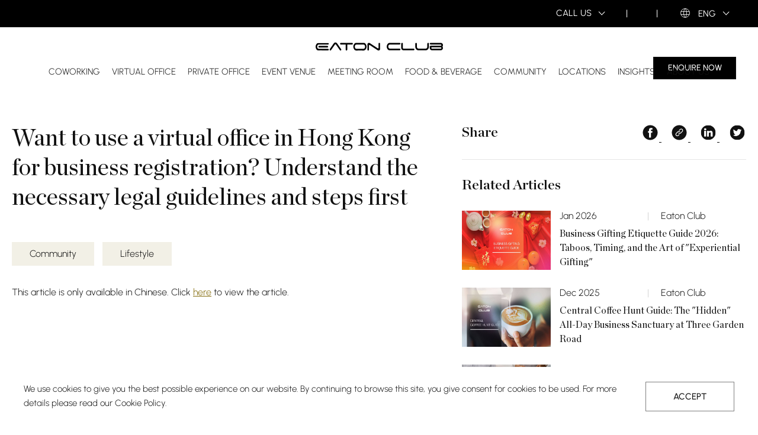

--- FILE ---
content_type: text/html; charset=UTF-8
request_url: https://www.eatonclub.com.hk/en/insights/%E4%BD%A0%E5%8F%AF%E4%BB%A5%E4%BD%BF%E7%94%A8%E9%A6%99%E6%B8%AF%E7%9A%84%E8%99%9B%E6%93%AC%E8%BE%A6%E5%85%AC%E5%AE%A4%E4%BE%86%E9%80%B2%E8%A1%8C%E5%95%86%E6%A5%AD%E7%99%BB%E8%A8%98%E5%97%8E%EF%BC%9F/
body_size: 13317
content:
<!DOCTYPE html> 
<html>
    <head>
        <meta name='robots' content='index, follow, max-image-preview:large, max-snippet:-1, max-video-preview:-1' />
	<style>img:is([sizes="auto" i], [sizes^="auto," i]) { contain-intrinsic-size: 3000px 1500px }</style>
	<link rel="alternate" hreflang="en-hk" href="https://www.eatonclub.com.hk/en/insights/%e4%bd%a0%e5%8f%af%e4%bb%a5%e4%bd%bf%e7%94%a8%e9%a6%99%e6%b8%af%e7%9a%84%e8%99%9b%e6%93%ac%e8%be%a6%e5%85%ac%e5%ae%a4%e4%be%86%e9%80%b2%e8%a1%8c%e5%95%86%e6%a5%ad%e7%99%bb%e8%a8%98%e5%97%8e%ef%bc%9f/" />
<link rel="alternate" hreflang="zh-hant-hk" href="https://www.eatonclub.com.hk/tc/insights/%e4%bd%a0%e5%8f%af%e4%bb%a5%e4%bd%bf%e7%94%a8%e9%a6%99%e6%b8%af%e7%9a%84%e8%99%9b%e6%93%ac%e8%be%a6%e5%85%ac%e5%ae%a4%e4%be%86%e9%80%b2%e8%a1%8c%e5%95%86%e6%a5%ad%e7%99%bb%e8%a8%98%e5%97%8e%ef%bc%9f/" />
<link rel="alternate" hreflang="x-default" href="https://www.eatonclub.com.hk/en/insights/%e4%bd%a0%e5%8f%af%e4%bb%a5%e4%bd%bf%e7%94%a8%e9%a6%99%e6%b8%af%e7%9a%84%e8%99%9b%e6%93%ac%e8%be%a6%e5%85%ac%e5%ae%a4%e4%be%86%e9%80%b2%e8%a1%8c%e5%95%86%e6%a5%ad%e7%99%bb%e8%a8%98%e5%97%8e%ef%bc%9f/" />

	<!-- This site is optimized with the Yoast SEO Premium plugin v22.1 (Yoast SEO v26.3) - https://yoast.com/wordpress/plugins/seo/ -->
	<meta name="description" content="現今只需虛擬辦公室便可註冊公司，進行商業登記前，最好先了解條款及商業登記步驟。Eaton Club提供領先的虛擬辦公室服務，滿足需求，助您脫穎而出！" />
	<meta property="og:locale" content="en_US" />
	<meta property="og:type" content="article" />
	<meta property="og:title" content="利用香港虛擬辦公室商業登記｜法律指南及申請步驟｜Eaton Club" />
	<meta property="og:description" content="現今只需虛擬辦公室便可註冊公司，進行商業登記前，最好先了解條款及商業登記步驟。Eaton Club提供領先的虛擬辦公室服務，滿足需求，助您脫穎而出！" />
	<meta property="og:url" content="https://www.eatonclub.com.hk/en/insights/你可以使用香港的虛擬辦公室來進行商業登記嗎？/" />
	<meta property="og:site_name" content="Eaton Club" />
	<meta property="article:publisher" content="https://www.facebook.com/EatonClubHK/" />
	<meta property="article:modified_time" content="2024-06-04T10:34:36+00:00" />
	<meta name="twitter:card" content="summary_large_image" />
	<script type="application/ld+json" class="yoast-schema-graph">{"@context":"https://schema.org","@graph":[{"@type":"WebPage","@id":"https://www.eatonclub.com.hk/en/insights/%e4%bd%a0%e5%8f%af%e4%bb%a5%e4%bd%bf%e7%94%a8%e9%a6%99%e6%b8%af%e7%9a%84%e8%99%9b%e6%93%ac%e8%be%a6%e5%85%ac%e5%ae%a4%e4%be%86%e9%80%b2%e8%a1%8c%e5%95%86%e6%a5%ad%e7%99%bb%e8%a8%98%e5%97%8e%ef%bc%9f/","url":"https://www.eatonclub.com.hk/en/insights/%e4%bd%a0%e5%8f%af%e4%bb%a5%e4%bd%bf%e7%94%a8%e9%a6%99%e6%b8%af%e7%9a%84%e8%99%9b%e6%93%ac%e8%be%a6%e5%85%ac%e5%ae%a4%e4%be%86%e9%80%b2%e8%a1%8c%e5%95%86%e6%a5%ad%e7%99%bb%e8%a8%98%e5%97%8e%ef%bc%9f/","name":"利用香港虛擬辦公室商業登記｜法律指南及申請步驟｜Eaton Club","isPartOf":{"@id":"https://www.eatonclub.com.hk/en/#website"},"datePublished":"2024-05-24T05:56:05+00:00","dateModified":"2024-06-04T10:34:36+00:00","description":"現今只需虛擬辦公室便可註冊公司，進行商業登記前，最好先了解條款及商業登記步驟。Eaton Club提供領先的虛擬辦公室服務，滿足需求，助您脫穎而出！","breadcrumb":{"@id":"https://www.eatonclub.com.hk/en/insights/%e4%bd%a0%e5%8f%af%e4%bb%a5%e4%bd%bf%e7%94%a8%e9%a6%99%e6%b8%af%e7%9a%84%e8%99%9b%e6%93%ac%e8%be%a6%e5%85%ac%e5%ae%a4%e4%be%86%e9%80%b2%e8%a1%8c%e5%95%86%e6%a5%ad%e7%99%bb%e8%a8%98%e5%97%8e%ef%bc%9f/#breadcrumb"},"inLanguage":"en","potentialAction":[{"@type":"ReadAction","target":["https://www.eatonclub.com.hk/en/insights/%e4%bd%a0%e5%8f%af%e4%bb%a5%e4%bd%bf%e7%94%a8%e9%a6%99%e6%b8%af%e7%9a%84%e8%99%9b%e6%93%ac%e8%be%a6%e5%85%ac%e5%ae%a4%e4%be%86%e9%80%b2%e8%a1%8c%e5%95%86%e6%a5%ad%e7%99%bb%e8%a8%98%e5%97%8e%ef%bc%9f/"]}]},{"@type":"BreadcrumbList","@id":"https://www.eatonclub.com.hk/en/insights/%e4%bd%a0%e5%8f%af%e4%bb%a5%e4%bd%bf%e7%94%a8%e9%a6%99%e6%b8%af%e7%9a%84%e8%99%9b%e6%93%ac%e8%be%a6%e5%85%ac%e5%ae%a4%e4%be%86%e9%80%b2%e8%a1%8c%e5%95%86%e6%a5%ad%e7%99%bb%e8%a8%98%e5%97%8e%ef%bc%9f/#breadcrumb","itemListElement":[{"@type":"ListItem","position":1,"name":"Home","item":"https://www.eatonclub.com.hk/en/"},{"@type":"ListItem","position":2,"name":"Insights","item":"https://www.eatonclub.com.hk/en/insights/"},{"@type":"ListItem","position":3,"name":"利用香港虛擬辦公室商業登記｜法律指南及申請步驟｜Eaton Club"}]},{"@type":"WebSite","@id":"https://www.eatonclub.com.hk/en/#website","url":"https://www.eatonclub.com.hk/en/","name":"Eaton Club","description":"","potentialAction":[{"@type":"SearchAction","target":{"@type":"EntryPoint","urlTemplate":"https://www.eatonclub.com.hk/en/?s={search_term_string}"},"query-input":{"@type":"PropertyValueSpecification","valueRequired":true,"valueName":"search_term_string"}}],"inLanguage":"en"}]}</script>
	<!-- / Yoast SEO Premium plugin. -->


<link rel='dns-prefetch' href='//www.googletagmanager.com' />
<script type="text/javascript">
/* <![CDATA[ */
window._wpemojiSettings = {"baseUrl":"https:\/\/s.w.org\/images\/core\/emoji\/16.0.1\/72x72\/","ext":".png","svgUrl":"https:\/\/s.w.org\/images\/core\/emoji\/16.0.1\/svg\/","svgExt":".svg","source":{"concatemoji":"https:\/\/www.eatonclub.com.hk\/wp-includes\/js\/wp-emoji-release.min.js?ver=6.8.2"}};
/*! This file is auto-generated */
!function(s,n){var o,i,e;function c(e){try{var t={supportTests:e,timestamp:(new Date).valueOf()};sessionStorage.setItem(o,JSON.stringify(t))}catch(e){}}function p(e,t,n){e.clearRect(0,0,e.canvas.width,e.canvas.height),e.fillText(t,0,0);var t=new Uint32Array(e.getImageData(0,0,e.canvas.width,e.canvas.height).data),a=(e.clearRect(0,0,e.canvas.width,e.canvas.height),e.fillText(n,0,0),new Uint32Array(e.getImageData(0,0,e.canvas.width,e.canvas.height).data));return t.every(function(e,t){return e===a[t]})}function u(e,t){e.clearRect(0,0,e.canvas.width,e.canvas.height),e.fillText(t,0,0);for(var n=e.getImageData(16,16,1,1),a=0;a<n.data.length;a++)if(0!==n.data[a])return!1;return!0}function f(e,t,n,a){switch(t){case"flag":return n(e,"\ud83c\udff3\ufe0f\u200d\u26a7\ufe0f","\ud83c\udff3\ufe0f\u200b\u26a7\ufe0f")?!1:!n(e,"\ud83c\udde8\ud83c\uddf6","\ud83c\udde8\u200b\ud83c\uddf6")&&!n(e,"\ud83c\udff4\udb40\udc67\udb40\udc62\udb40\udc65\udb40\udc6e\udb40\udc67\udb40\udc7f","\ud83c\udff4\u200b\udb40\udc67\u200b\udb40\udc62\u200b\udb40\udc65\u200b\udb40\udc6e\u200b\udb40\udc67\u200b\udb40\udc7f");case"emoji":return!a(e,"\ud83e\udedf")}return!1}function g(e,t,n,a){var r="undefined"!=typeof WorkerGlobalScope&&self instanceof WorkerGlobalScope?new OffscreenCanvas(300,150):s.createElement("canvas"),o=r.getContext("2d",{willReadFrequently:!0}),i=(o.textBaseline="top",o.font="600 32px Arial",{});return e.forEach(function(e){i[e]=t(o,e,n,a)}),i}function t(e){var t=s.createElement("script");t.src=e,t.defer=!0,s.head.appendChild(t)}"undefined"!=typeof Promise&&(o="wpEmojiSettingsSupports",i=["flag","emoji"],n.supports={everything:!0,everythingExceptFlag:!0},e=new Promise(function(e){s.addEventListener("DOMContentLoaded",e,{once:!0})}),new Promise(function(t){var n=function(){try{var e=JSON.parse(sessionStorage.getItem(o));if("object"==typeof e&&"number"==typeof e.timestamp&&(new Date).valueOf()<e.timestamp+604800&&"object"==typeof e.supportTests)return e.supportTests}catch(e){}return null}();if(!n){if("undefined"!=typeof Worker&&"undefined"!=typeof OffscreenCanvas&&"undefined"!=typeof URL&&URL.createObjectURL&&"undefined"!=typeof Blob)try{var e="postMessage("+g.toString()+"("+[JSON.stringify(i),f.toString(),p.toString(),u.toString()].join(",")+"));",a=new Blob([e],{type:"text/javascript"}),r=new Worker(URL.createObjectURL(a),{name:"wpTestEmojiSupports"});return void(r.onmessage=function(e){c(n=e.data),r.terminate(),t(n)})}catch(e){}c(n=g(i,f,p,u))}t(n)}).then(function(e){for(var t in e)n.supports[t]=e[t],n.supports.everything=n.supports.everything&&n.supports[t],"flag"!==t&&(n.supports.everythingExceptFlag=n.supports.everythingExceptFlag&&n.supports[t]);n.supports.everythingExceptFlag=n.supports.everythingExceptFlag&&!n.supports.flag,n.DOMReady=!1,n.readyCallback=function(){n.DOMReady=!0}}).then(function(){return e}).then(function(){var e;n.supports.everything||(n.readyCallback(),(e=n.source||{}).concatemoji?t(e.concatemoji):e.wpemoji&&e.twemoji&&(t(e.twemoji),t(e.wpemoji)))}))}((window,document),window._wpemojiSettings);
/* ]]> */
</script>

<style id='wp-emoji-styles-inline-css' type='text/css'>

	img.wp-smiley, img.emoji {
		display: inline !important;
		border: none !important;
		box-shadow: none !important;
		height: 1em !important;
		width: 1em !important;
		margin: 0 0.07em !important;
		vertical-align: -0.1em !important;
		background: none !important;
		padding: 0 !important;
	}
</style>
<link rel='stylesheet' id='wp-block-library-css' href='https://www.eatonclub.com.hk/wp-includes/css/dist/block-library/style.min.css?ver=6.8.2' type='text/css' media='all' />
<style id='classic-theme-styles-inline-css' type='text/css'>
/*! This file is auto-generated */
.wp-block-button__link{color:#fff;background-color:#32373c;border-radius:9999px;box-shadow:none;text-decoration:none;padding:calc(.667em + 2px) calc(1.333em + 2px);font-size:1.125em}.wp-block-file__button{background:#32373c;color:#fff;text-decoration:none}
</style>
<style id='global-styles-inline-css' type='text/css'>
:root{--wp--preset--aspect-ratio--square: 1;--wp--preset--aspect-ratio--4-3: 4/3;--wp--preset--aspect-ratio--3-4: 3/4;--wp--preset--aspect-ratio--3-2: 3/2;--wp--preset--aspect-ratio--2-3: 2/3;--wp--preset--aspect-ratio--16-9: 16/9;--wp--preset--aspect-ratio--9-16: 9/16;--wp--preset--color--black: #000000;--wp--preset--color--cyan-bluish-gray: #abb8c3;--wp--preset--color--white: #ffffff;--wp--preset--color--pale-pink: #f78da7;--wp--preset--color--vivid-red: #cf2e2e;--wp--preset--color--luminous-vivid-orange: #ff6900;--wp--preset--color--luminous-vivid-amber: #fcb900;--wp--preset--color--light-green-cyan: #7bdcb5;--wp--preset--color--vivid-green-cyan: #00d084;--wp--preset--color--pale-cyan-blue: #8ed1fc;--wp--preset--color--vivid-cyan-blue: #0693e3;--wp--preset--color--vivid-purple: #9b51e0;--wp--preset--gradient--vivid-cyan-blue-to-vivid-purple: linear-gradient(135deg,rgba(6,147,227,1) 0%,rgb(155,81,224) 100%);--wp--preset--gradient--light-green-cyan-to-vivid-green-cyan: linear-gradient(135deg,rgb(122,220,180) 0%,rgb(0,208,130) 100%);--wp--preset--gradient--luminous-vivid-amber-to-luminous-vivid-orange: linear-gradient(135deg,rgba(252,185,0,1) 0%,rgba(255,105,0,1) 100%);--wp--preset--gradient--luminous-vivid-orange-to-vivid-red: linear-gradient(135deg,rgba(255,105,0,1) 0%,rgb(207,46,46) 100%);--wp--preset--gradient--very-light-gray-to-cyan-bluish-gray: linear-gradient(135deg,rgb(238,238,238) 0%,rgb(169,184,195) 100%);--wp--preset--gradient--cool-to-warm-spectrum: linear-gradient(135deg,rgb(74,234,220) 0%,rgb(151,120,209) 20%,rgb(207,42,186) 40%,rgb(238,44,130) 60%,rgb(251,105,98) 80%,rgb(254,248,76) 100%);--wp--preset--gradient--blush-light-purple: linear-gradient(135deg,rgb(255,206,236) 0%,rgb(152,150,240) 100%);--wp--preset--gradient--blush-bordeaux: linear-gradient(135deg,rgb(254,205,165) 0%,rgb(254,45,45) 50%,rgb(107,0,62) 100%);--wp--preset--gradient--luminous-dusk: linear-gradient(135deg,rgb(255,203,112) 0%,rgb(199,81,192) 50%,rgb(65,88,208) 100%);--wp--preset--gradient--pale-ocean: linear-gradient(135deg,rgb(255,245,203) 0%,rgb(182,227,212) 50%,rgb(51,167,181) 100%);--wp--preset--gradient--electric-grass: linear-gradient(135deg,rgb(202,248,128) 0%,rgb(113,206,126) 100%);--wp--preset--gradient--midnight: linear-gradient(135deg,rgb(2,3,129) 0%,rgb(40,116,252) 100%);--wp--preset--font-size--small: 13px;--wp--preset--font-size--medium: 20px;--wp--preset--font-size--large: 36px;--wp--preset--font-size--x-large: 42px;--wp--preset--spacing--20: 0.44rem;--wp--preset--spacing--30: 0.67rem;--wp--preset--spacing--40: 1rem;--wp--preset--spacing--50: 1.5rem;--wp--preset--spacing--60: 2.25rem;--wp--preset--spacing--70: 3.38rem;--wp--preset--spacing--80: 5.06rem;--wp--preset--shadow--natural: 6px 6px 9px rgba(0, 0, 0, 0.2);--wp--preset--shadow--deep: 12px 12px 50px rgba(0, 0, 0, 0.4);--wp--preset--shadow--sharp: 6px 6px 0px rgba(0, 0, 0, 0.2);--wp--preset--shadow--outlined: 6px 6px 0px -3px rgba(255, 255, 255, 1), 6px 6px rgba(0, 0, 0, 1);--wp--preset--shadow--crisp: 6px 6px 0px rgba(0, 0, 0, 1);}:where(.is-layout-flex){gap: 0.5em;}:where(.is-layout-grid){gap: 0.5em;}body .is-layout-flex{display: flex;}.is-layout-flex{flex-wrap: wrap;align-items: center;}.is-layout-flex > :is(*, div){margin: 0;}body .is-layout-grid{display: grid;}.is-layout-grid > :is(*, div){margin: 0;}:where(.wp-block-columns.is-layout-flex){gap: 2em;}:where(.wp-block-columns.is-layout-grid){gap: 2em;}:where(.wp-block-post-template.is-layout-flex){gap: 1.25em;}:where(.wp-block-post-template.is-layout-grid){gap: 1.25em;}.has-black-color{color: var(--wp--preset--color--black) !important;}.has-cyan-bluish-gray-color{color: var(--wp--preset--color--cyan-bluish-gray) !important;}.has-white-color{color: var(--wp--preset--color--white) !important;}.has-pale-pink-color{color: var(--wp--preset--color--pale-pink) !important;}.has-vivid-red-color{color: var(--wp--preset--color--vivid-red) !important;}.has-luminous-vivid-orange-color{color: var(--wp--preset--color--luminous-vivid-orange) !important;}.has-luminous-vivid-amber-color{color: var(--wp--preset--color--luminous-vivid-amber) !important;}.has-light-green-cyan-color{color: var(--wp--preset--color--light-green-cyan) !important;}.has-vivid-green-cyan-color{color: var(--wp--preset--color--vivid-green-cyan) !important;}.has-pale-cyan-blue-color{color: var(--wp--preset--color--pale-cyan-blue) !important;}.has-vivid-cyan-blue-color{color: var(--wp--preset--color--vivid-cyan-blue) !important;}.has-vivid-purple-color{color: var(--wp--preset--color--vivid-purple) !important;}.has-black-background-color{background-color: var(--wp--preset--color--black) !important;}.has-cyan-bluish-gray-background-color{background-color: var(--wp--preset--color--cyan-bluish-gray) !important;}.has-white-background-color{background-color: var(--wp--preset--color--white) !important;}.has-pale-pink-background-color{background-color: var(--wp--preset--color--pale-pink) !important;}.has-vivid-red-background-color{background-color: var(--wp--preset--color--vivid-red) !important;}.has-luminous-vivid-orange-background-color{background-color: var(--wp--preset--color--luminous-vivid-orange) !important;}.has-luminous-vivid-amber-background-color{background-color: var(--wp--preset--color--luminous-vivid-amber) !important;}.has-light-green-cyan-background-color{background-color: var(--wp--preset--color--light-green-cyan) !important;}.has-vivid-green-cyan-background-color{background-color: var(--wp--preset--color--vivid-green-cyan) !important;}.has-pale-cyan-blue-background-color{background-color: var(--wp--preset--color--pale-cyan-blue) !important;}.has-vivid-cyan-blue-background-color{background-color: var(--wp--preset--color--vivid-cyan-blue) !important;}.has-vivid-purple-background-color{background-color: var(--wp--preset--color--vivid-purple) !important;}.has-black-border-color{border-color: var(--wp--preset--color--black) !important;}.has-cyan-bluish-gray-border-color{border-color: var(--wp--preset--color--cyan-bluish-gray) !important;}.has-white-border-color{border-color: var(--wp--preset--color--white) !important;}.has-pale-pink-border-color{border-color: var(--wp--preset--color--pale-pink) !important;}.has-vivid-red-border-color{border-color: var(--wp--preset--color--vivid-red) !important;}.has-luminous-vivid-orange-border-color{border-color: var(--wp--preset--color--luminous-vivid-orange) !important;}.has-luminous-vivid-amber-border-color{border-color: var(--wp--preset--color--luminous-vivid-amber) !important;}.has-light-green-cyan-border-color{border-color: var(--wp--preset--color--light-green-cyan) !important;}.has-vivid-green-cyan-border-color{border-color: var(--wp--preset--color--vivid-green-cyan) !important;}.has-pale-cyan-blue-border-color{border-color: var(--wp--preset--color--pale-cyan-blue) !important;}.has-vivid-cyan-blue-border-color{border-color: var(--wp--preset--color--vivid-cyan-blue) !important;}.has-vivid-purple-border-color{border-color: var(--wp--preset--color--vivid-purple) !important;}.has-vivid-cyan-blue-to-vivid-purple-gradient-background{background: var(--wp--preset--gradient--vivid-cyan-blue-to-vivid-purple) !important;}.has-light-green-cyan-to-vivid-green-cyan-gradient-background{background: var(--wp--preset--gradient--light-green-cyan-to-vivid-green-cyan) !important;}.has-luminous-vivid-amber-to-luminous-vivid-orange-gradient-background{background: var(--wp--preset--gradient--luminous-vivid-amber-to-luminous-vivid-orange) !important;}.has-luminous-vivid-orange-to-vivid-red-gradient-background{background: var(--wp--preset--gradient--luminous-vivid-orange-to-vivid-red) !important;}.has-very-light-gray-to-cyan-bluish-gray-gradient-background{background: var(--wp--preset--gradient--very-light-gray-to-cyan-bluish-gray) !important;}.has-cool-to-warm-spectrum-gradient-background{background: var(--wp--preset--gradient--cool-to-warm-spectrum) !important;}.has-blush-light-purple-gradient-background{background: var(--wp--preset--gradient--blush-light-purple) !important;}.has-blush-bordeaux-gradient-background{background: var(--wp--preset--gradient--blush-bordeaux) !important;}.has-luminous-dusk-gradient-background{background: var(--wp--preset--gradient--luminous-dusk) !important;}.has-pale-ocean-gradient-background{background: var(--wp--preset--gradient--pale-ocean) !important;}.has-electric-grass-gradient-background{background: var(--wp--preset--gradient--electric-grass) !important;}.has-midnight-gradient-background{background: var(--wp--preset--gradient--midnight) !important;}.has-small-font-size{font-size: var(--wp--preset--font-size--small) !important;}.has-medium-font-size{font-size: var(--wp--preset--font-size--medium) !important;}.has-large-font-size{font-size: var(--wp--preset--font-size--large) !important;}.has-x-large-font-size{font-size: var(--wp--preset--font-size--x-large) !important;}
:where(.wp-block-post-template.is-layout-flex){gap: 1.25em;}:where(.wp-block-post-template.is-layout-grid){gap: 1.25em;}
:where(.wp-block-columns.is-layout-flex){gap: 2em;}:where(.wp-block-columns.is-layout-grid){gap: 2em;}
:root :where(.wp-block-pullquote){font-size: 1.5em;line-height: 1.6;}
</style>
<script type="text/javascript" id="wpml-cookie-js-extra">
/* <![CDATA[ */
var wpml_cookies = {"wp-wpml_current_language":{"value":"en","expires":1,"path":"\/"}};
var wpml_cookies = {"wp-wpml_current_language":{"value":"en","expires":1,"path":"\/"}};
/* ]]> */
</script>
<script type="text/javascript" src="https://www.eatonclub.com.hk/wp-content/plugins/sitepress-multilingual-cms/res/js/cookies/language-cookie.js?ver=484900" id="wpml-cookie-js" defer="defer" data-wp-strategy="defer"></script>

<!-- Google tag (gtag.js) snippet added by Site Kit -->
<!-- Google Analytics snippet added by Site Kit -->
<script type="text/javascript" src="https://www.googletagmanager.com/gtag/js?id=GT-KTRCRK" id="google_gtagjs-js" async></script>
<script type="text/javascript" id="google_gtagjs-js-after">
/* <![CDATA[ */
window.dataLayer = window.dataLayer || [];function gtag(){dataLayer.push(arguments);}
gtag("set","linker",{"domains":["www.eatonclub.com.hk"]});
gtag("js", new Date());
gtag("set", "developer_id.dZTNiMT", true);
gtag("config", "GT-KTRCRK");
 window._googlesitekit = window._googlesitekit || {}; window._googlesitekit.throttledEvents = []; window._googlesitekit.gtagEvent = (name, data) => { var key = JSON.stringify( { name, data } ); if ( !! window._googlesitekit.throttledEvents[ key ] ) { return; } window._googlesitekit.throttledEvents[ key ] = true; setTimeout( () => { delete window._googlesitekit.throttledEvents[ key ]; }, 5 ); gtag( "event", name, { ...data, event_source: "site-kit" } ); }; 
/* ]]> */
</script>
<link rel="EditURI" type="application/rsd+xml" title="RSD" href="https://www.eatonclub.com.hk/xmlrpc.php?rsd" />
<meta name="generator" content="Site Kit by Google 1.167.0" />    <script src="https://challenges.cloudflare.com/turnstile/v0/api.js" async defer></script>
    <meta name="google-site-verification" content="kW42-2TbIwP5OeUhi2no4FlsMR51SE1OPp_YcThSR2s" /><!-- Google tag (gtag.js) -->
<script async src="https://www.googletagmanager.com/gtag/js?id=AW-868446310"></script>
<script>
  window.dataLayer = window.dataLayer || [];
  function gtag(){dataLayer.push(arguments);}
  gtag('js', new Date());

  gtag('config', 'AW-868446310');
</script><!-- Google Tag Manager -->
<script>(function(w,d,s,l,i){w[l]=w[l]||[];w[l].push({'gtm.start':
new Date().getTime(),event:'gtm.js'});var f=d.getElementsByTagName(s)[0],
j=d.createElement(s),dl=l!='dataLayer'?'&l='+l:'';j.async=true;j.src=
'https://www.googletagmanager.com/gtm.js?id='+i+dl;f.parentNode.insertBefore(j,f);
})(window,document,'script','dataLayer','GTM-KHGW34J');</script>
<!-- End Google Tag Manager -->        <meta http-equiv="content-type" content="text/html; charset=UTF-8">
        <meta http-equiv="Feature-Policy" content="camera=(self), geolocation=(self)">
        <meta http-equiv="Permissions-Policy" content="camera=(self), geolocation=(self)">
        <meta charset="utf-8">
        <meta name="viewport" content="width=device-width, initial-scale=1, minimum-scale=1, maximum-scale=1" />
        <meta property="og:image" content="" />
        <link rel="icon" href="/wp-content/themes/eatonclub/assets/img/favicon.ico" type="image/x-icon"/>
        <title>利用香港虛擬辦公室商業登記｜法律指南及申請步驟｜Eaton Club</title>
        <link rel="canonical" href="https://www.eatonclub.com.hk/en/insights/%E4%BD%A0%E5%8F%AF%E4%BB%A5%E4%BD%BF%E7%94%A8%E9%A6%99%E6%B8%AF%E7%9A%84%E8%99%9B%E6%93%AC%E8%BE%A6%E5%85%AC%E5%AE%A4%E4%BE%86%E9%80%B2%E8%A1%8C%E5%95%86%E6%A5%AD%E7%99%BB%E8%A8%98%E5%97%8E%EF%BC%9F/">
                <link rel="stylesheet" type="text/css" href="/wp-content/themes/eatonclub/assets/css/bootstrap.min.css?v=202511051013">
        <link rel="stylesheet" type="text/css" href="/wp-content/themes/eatonclub/assets/css/jquery-ui.min.css?v=202511051013">
        <link rel="stylesheet" type="text/css" href="/wp-content/themes/eatonclub/assets/swiper/swiper-bundle.min.css?v=202511051013">
        <link rel="stylesheet" type="text/css" href="/wp-content/themes/eatonclub/assets/css/common.css?v=202511051013">
                <script type="text/javascript" src="/wp-content/themes/eatonclub/assets/js/jquery-3.6.1.min.js"></script>
        <script type="text/javascript" src="/wp-content/themes/eatonclub/assets/js/bootstrap.min.js"></script>
        <!--<script type="text/javascript" src="/wp-content/themes/eatonclub/assets/js/bootstrap-datepicker.js?v=202511051013"></script>-->
        <script type="text/javascript" src="/wp-content/themes/eatonclub/assets/js/moment.min.js?v=202511051013"></script>
        <script type="text/javascript" src="/wp-content/themes/eatonclub/assets/js/jquery-ui.min.js?v=202511051013"></script>
        <script type="text/javascript" src="/wp-content/themes/eatonclub/assets/js/jquery.ui.touch-punch.min.js"></script>
        <script type="text/javascript" src="/wp-content/themes/eatonclub/assets/swiper/swiper-bundle.min.js"></script>
        <script src="/wp-content/themes/eatonclub/assets/js/common.js?v=202511051013"></script>
        
                    <!-- LINKEDIN CODE START -->
            <script type="text/javascript">
            _linkedin_partner_id = "6516100";
            window._linkedin_data_partner_ids = window._linkedin_data_partner_ids || [];
            window._linkedin_data_partner_ids.push(_linkedin_partner_id);
            </script><script type="text/javascript">
            (function(l) {
            if (!l){window.lintrk = function(a,b){window.lintrk.q.push([a,b])};
            window.lintrk.q=[]}
            var s = document.getElementsByTagName("script")[0];
            var b = document.createElement("script");
            b.type = "text/javascript";b.async = true;
            b.src = "https://snap.licdn.com/li.lms-analytics/insight.min.js";
            s.parentNode.insertBefore(b, s);})(window.lintrk);
            </script>
            <noscript>
            <img height="1" width="1" style="display:none;" alt="" src="https://px.ads.linkedin.com/collect/?pid=6516100&fmt=gif" />
            </noscript>
            <!-- LINKEDIN CODE ENDED -->


            <!-- Meta Pixel Code -->
            <script>
            !function(f,b,e,v,n,t,s)
            {if(f.fbq)return;n=f.fbq=function(){n.callMethod?
            n.callMethod.apply(n,arguments):n.queue.push(arguments)};
            if(!f._fbq)f._fbq=n;n.push=n;n.loaded=!0;n.version='2.0';
            n.queue=[];t=b.createElement(e);t.async=!0;
            t.src=v;s=b.getElementsByTagName(e)[0];
            s.parentNode.insertBefore(t,s)}(window, document,'script',
            'https://connect.facebook.net/en_US/fbevents.js');
            fbq('init', '1061572115547572');
            fbq('track', 'PageView');
            </script>
            <noscript><img height="1" width="1" style="display:none"
            src="https://www.facebook.com/tr?id=1061572115547572&ev=PageView&noscript=1"
            /></noscript>
            <!-- End Meta Pixel Code -->

            <script type="text/javascript">
            document.addEventListener('DOMContentLoaded', function() {
                const subscribeButton = document.querySelector('.btn-subscribe');
                if (subscribeButton) {
                    document.querySelector('.btn-subscribe').addEventListener('click', function() {
                        window.lintrk = window.lintrk || [];
                        lintrk('track', { conversion_id: '17395924', event: 'Subscribe' });

                        fbq('track', 'Subscribe');
                    });
                }
            });
            </script>
            </head>
    <body>
        <div class="loader-wrap" style="display:none;">
            <div class="vertical-centered-box">
              <div class="content">
                <div class="loader-circle"></div>
                <div class="loader-line-mask">
                  <div class="loader-line"></div>
                </div>
                <img src="/wp-content/themes/eatonclub/assets/img/logo_icon_plain.png" alt="Eaton Club">
              </div>
            </div>
            <div class="loader"></div>
	</div>
        <div class="modal-wrapper" style="display:none;">
            <div class="modal-container-border">
                <div class="modal-container">
                    <div class="btn-close"></div>
                    <div class="modal-content">
                        <div class="title"></div>
                        <p></p>
                        <!--<div class="btn-wrapper">
                            <a href="javascript:;">
                                <div class="button"></div>
                            </a>
                        </div>-->
                    </div>
                </div>
            </div>
            <div class="bg-modal"></div>
        </div>
        <div class="modal-gallery-wrapper" style="display:none;">
            <div class="btn-close mobile-display"></div>
            <div class="modal-gallery-container-border">
                <div class="modal-gallery-container">
                    <div class="btn-close desktop-display"></div>
                    <div class="modal-gallery-content">
                    </div>
                </div>
            </div>
            <div class="bg-modal"></div>
        </div>
        <div class="header-wrapper">
                        <div class="tool-bar-wrapper desktop-display">
                <div class="tool-bar-container fright">
                                        <div class="fleft call-us-wrapper">
                        <div class="call-us-container">
                            <a href="javascript:;">CALL US</a>
                            <div class="arrow-down"></div>
                        </div>
                        <div class="call-us-pool-wrapper" style="display:none;">
                                                            <div class="align-l">Office rental & event booking <a href="tel:+85239718900"> <br>+852 3971 8900</a></br></div>
                                                            <div class="align-l">Central lounge <a href="tel:+85239718999"> <br>+852 3971 8999</a> </br></div>
                                                    </div>
                    </div>
                    <div class="fleft seperater">|</div>
                                        <div class="fleft logged-out no-display"><a href="/en/login/">Log In</a> / <a href="/en/member-registration/">Join Us</a></div>
                    <div class="fleft logged-in no-display">
                        <div class="fleft accounts-wrapper">
                            <div class="current-account-container">
                                <a href="javascript:;"><div class="current-account-name"></div></a>
                                <div class="arrow-down"></div>
                            </div>
                            <div class="accounts-submenu-wrapper" style="display:none;">
                                <div class="all-accounts-wrapper"></div>
                            </div>
                        </div>
                        <div class="fleft seperater">|</div>
                        <div class="account-wrapper">
                            <div class="account-container">
                                <a href="/en/my-account/">My Account</a>
                                <div class="arrow-down"></div>
                            </div>
                            <div class="account-submenu-wrapper" style="display:none;">
                                                                <div class="menu-my-account-container"><ul id="menu-my-account" class="menu-my-account"><li id="menu-item-10761" class="menu-item menu-item-type-post_type menu-item-object-page menu-item-10761"><a href="https://www.eatonclub.com.hk/en/my-account/">My Account Overview</a></li>
<li id="menu-item-10720" class="menu-item menu-item-type-post_type menu-item-object-page menu-item-10720"><a href="https://www.eatonclub.com.hk/en/my-account/my-subscription-plan/">My Subscription Plan</a></li>
<li id="menu-item-8466" class="menu-item menu-item-type-post_type menu-item-object-page menu-item-8466"><a href="https://www.eatonclub.com.hk/en/my-account/my-room-reservations/">My Room Reservations</a></li>
<li id="menu-item-15203" class="menu-item menu-item-type-post_type menu-item-object-page menu-item-15203"><a href="https://www.eatonclub.com.hk/en/my-account/my-events/">My Events</a></li>
<li id="menu-item-10552" class="menu-item menu-item-type-post_type menu-item-object-page menu-item-10552"><a href="https://www.eatonclub.com.hk/en/my-account/my-profile/">My Profile</a></li>
<li id="menu-item-8473" class="menu-item menu-item-type-post_type menu-item-object-page menu-item-8473"><a href="https://www.eatonclub.com.hk/en/my-account/change-password/">Change Password</a></li>
<li id="menu-item-7683" class="menu-item menu-item-type-post_type menu-item-object-page menu-item-7683"><a href="https://www.eatonclub.com.hk/en/logout/">Logout</a></li>
</ul></div>                                <!--<a href="/en/logout/">Logout</a>-->
                            </div>
                        </div>
                        <div class="clear"></div>
                    </div>
                    <div class="fleft seperater">|</div>
                    <div class="fleft lang-wrapper">
                        <div class="lang-container">
                            <a href="javascript:;" class="btn-change-lang">
                                <div class="current-lang-wrapper">
                                    <div class="icon-language"></div>
                                    <div class="current-lang">ENG </div>
                                    <div class="arrow-down"></div>
                                </div>
                            </a>
                            <div class="lang-pool-wrapper" style="display:none;">
                                <a href="javascript:changeLanguage('en');" class="btn-lang-en"><div class="">ENG</div></a>
                                <a href="javascript:changeLanguage('tc');" class="btn-lang-tc"><div class="">繁</div></a>
                                <a href="javascript:changeLanguage('sc');" class="btn-lang-sc"><div class="">简</div></a>
                            </div>
                        </div>
                    </div>
                    <div class="clear"></div>
                </div>
                <div class="clear"></div>
            </div>
            <div class="logo-wrapper">
                <a href="/en/">
                    <div class="logo"></div>
                    <!--<img src="/wp-content/themes/eatonclub/assets/img/logo.png" alt="eaton club logo" class="logo" />-->
                </a>
                <div class="mobile-menu-wrapper mobile-display">
                    <a href="javascript:;">
                        <div class="mobile-menu-container">
                            <div class="icon-menu"></div>
                        </div>
                    </a>
                </div>
                <div class="menu-btn-wrapper mobile-display">
                    <a href="javascript:;" class="btn-menu">
                        <div class="menu-btn-container">
                            <div class="icon-menu"></div>
                        </div>
                    </a>
                </div>
                            </div>
            <div class="menu-wrapper" style="display:none;">
                <div class="btn-wrapper enquire-now-container desktop-display">
                    <a href="/en/enquiry-now/" class="btn-enquire-now">
                        <div class="button">Enquire Now</div>
                    </a>
                </div>
                <div class="menu-container">
                    <div class="mobile-display">
                        <div class="home-wrapper">
                            <a href="/en/" class="btn-home"><div class="icon-home-wrapper"><div class="icon icon-home"></div></div></a>
                            <a href="javascript:;" class="btn-close"><div class="icon-close-wrapper"><div class="icon icon-close"></div></div></a>
                        </div>
                    </div>
                    <div class="menu-scroll">
                        <div class="mobile-display">
                            <div class="lang-wrapper">
                                <div class="icon-language"></div>
                                <a href="javascript:changeLanguage('en');"><div>ENG</div></a> | <a href="javascript:changeLanguage('tc');"><div>繁</div></a> | <a href="javascript:changeLanguage('sc');"><div>简</div></a>
                            </div>
                            
                                                        <div class="menu-header-menu-container call-us-container">
                                <ul id="menu-header-menu" class="menu-header-menu">
                                    <li id="menu-item" class="menu-item menu-item-type-custom menu-item-object-custom menu-item-has-children"><a><div>CALL US</div></a>
                                        <ul class="sub-menu">
                                                                                            <li id="menu-item"><div>Office rental & event booking <a href="tel:+85239718900"> <br>+852 3971 8900</a></br></div></li>
                                                                                            <li id="menu-item"><div>Central lounge <a href="tel:+85239718999"> <br>+852 3971 8999</a> </br></div></li>
                                                                                    </ul>
                                    </li>
                                </ul>
                            </div>
                            
                            <div class="btn-wrapper enquire-now-container">
                                <a href="/en/enquiry-now/" class="btn-enquire-now">
                                    <div class="button">Enquire Now</div>
                                </a>
                            </div>
                            <div class="signin-wrapper logged-out no-display">
                                <a href="/en/login/">Log In</a> / <a href="/en/member-registration/">Join Us</a>
                            </div>
                            <div class="menu-my-accounts-mobile no-display logged-in">
                                <ul class="menu-all-accounts-mobile">
                                    <li class="menu-item-has-children">
                                        <a href="javascript:;"><div class="current-account-name">Switch Account</div></a>
                                        <div class="all-accounts-wrapper"></div>
                                    </li>
                                </ul>
                            </div>
                            <div class="menu-my-account-mobile-container"><ul id="menu-my-account-mobile" class="menu-my-account-mobile no-display logged-in"><li id="menu-item-2382" class="menu-item menu-item-type-custom menu-item-object-custom menu-item-has-children menu-item-2382"><a><div>My Account</div></a>
<ul class="sub-menu">
	<li id="menu-item-10762" class="menu-item menu-item-type-post_type menu-item-object-page menu-item-10762"><a href="https://www.eatonclub.com.hk/en/my-account/"><div>My Account Overview</div></a></li>
	<li id="menu-item-10719" class="menu-item menu-item-type-post_type menu-item-object-page menu-item-10719"><a href="https://www.eatonclub.com.hk/en/my-account/my-subscription-plan/"><div>My Subscription Plan</div></a></li>
	<li id="menu-item-8468" class="menu-item menu-item-type-post_type menu-item-object-page menu-item-8468"><a href="https://www.eatonclub.com.hk/en/my-account/my-room-reservations/"><div>My Room Reservations</div></a></li>
	<li id="menu-item-15204" class="menu-item menu-item-type-post_type menu-item-object-page menu-item-15204"><a href="https://www.eatonclub.com.hk/en/my-account/my-events/"><div>My Events</div></a></li>
	<li id="menu-item-10553" class="menu-item menu-item-type-post_type menu-item-object-page menu-item-10553"><a href="https://www.eatonclub.com.hk/en/my-account/my-profile/"><div>My Profile</div></a></li>
	<li id="menu-item-8474" class="menu-item menu-item-type-post_type menu-item-object-page menu-item-8474"><a href="https://www.eatonclub.com.hk/en/my-account/change-password/"><div>Change Password</div></a></li>
	<li id="menu-item-7684" class="menu-item menu-item-type-post_type menu-item-object-page menu-item-7684"><a href="https://www.eatonclub.com.hk/en/logout/"><div>Logout</div></a></li>
</ul>
</li>
</ul></div> 
                        </div>
                        <div class="menu-header-menu-container"><ul id="menu-header-menu" class="menu-header-menu"><li id="menu-item-2278" class="menu-item menu-item-type-post_type menu-item-object-page menu-item-has-children menu-item-2278"><a href="https://www.eatonclub.com.hk/en/coworking-membership/"><div>Coworking</div></a>
<ul class="sub-menu">
	<li id="menu-item-2035" class="menu-item menu-item-type-post_type menu-item-object-page menu-item-2035"><a href="https://www.eatonclub.com.hk/en/coworking-membership/dedicated-desk/"><div>Dedicated Desk</div></a></li>
	<li id="menu-item-2034" class="menu-item menu-item-type-post_type menu-item-object-page menu-item-2034"><a href="https://www.eatonclub.com.hk/en/coworking-membership/lifestyle-coworking/"><div>Lifestyle Coworking</div></a></li>
	<li id="menu-item-2033" class="menu-item menu-item-type-post_type menu-item-object-page menu-item-2033"><a href="https://www.eatonclub.com.hk/en/coworking-membership/day-office/"><div>Day Office</div></a></li>
	<li id="menu-item-2032" class="menu-item menu-item-type-post_type menu-item-object-page menu-item-2032"><a href="https://www.eatonclub.com.hk/en/coworking-membership/day-pass/"><div>Day Pass</div></a></li>
</ul>
</li>
<li id="menu-item-2279" class="menu-item menu-item-type-post_type menu-item-object-page menu-item-has-children menu-item-2279"><a href="https://www.eatonclub.com.hk/en/virtual-office-membership/"><div>Virtual Office</div></a>
<ul class="sub-menu">
	<li id="menu-item-2127" class="menu-item menu-item-type-post_type menu-item-object-page menu-item-2127"><a href="https://www.eatonclub.com.hk/en/virtual-office-membership/business-address-communications/"><div>Business Address &amp; Communications</div></a></li>
	<li id="menu-item-2126" class="menu-item menu-item-type-post_type menu-item-object-page menu-item-2126"><a href="https://www.eatonclub.com.hk/en/virtual-office-membership/business-communications/"><div>Business Communications</div></a></li>
	<li id="menu-item-2125" class="menu-item menu-item-type-post_type menu-item-object-page menu-item-2125"><a href="https://www.eatonclub.com.hk/en/virtual-office-membership/business-address/"><div>Business Address</div></a></li>
</ul>
</li>
<li id="menu-item-642" class="menu-item menu-item-type-post_type menu-item-object-page menu-item-642"><a href="https://www.eatonclub.com.hk/en/private-office/"><div>Private Office</div></a></li>
<li id="menu-item-8200" class="menu-item menu-item-type-post_type menu-item-object-page menu-item-8200"><a href="https://www.eatonclub.com.hk/en/eventspace/"><div>Event Venue</div></a></li>
<li id="menu-item-8193" class="menu-item menu-item-type-post_type menu-item-object-page menu-item-has-children menu-item-8193"><a href="https://www.eatonclub.com.hk/en/meetingroom/"><div>Meeting Room</div></a>
<ul class="sub-menu">
	<li id="menu-item-13553" class="menu-item menu-item-type-post_type menu-item-object-page menu-item-13553"><a href="https://www.eatonclub.com.hk/en/rooms/"><div>Meeting Rooms Booking</div></a></li>
</ul>
</li>
<li id="menu-item-15619" class="menu-item menu-item-type-post_type menu-item-object-page menu-item-15619"><a href="https://www.eatonclub.com.hk/en/food-and-beverage/"><div>Food &amp; Beverage</div></a></li>
<li id="menu-item-976" class="menu-item menu-item-type-post_type menu-item-object-page menu-item-976"><a href="https://www.eatonclub.com.hk/en/community/"><div>Community</div></a></li>
<li id="menu-item-671" class="menu-item menu-item-type-post_type menu-item-object-page menu-item-has-children menu-item-671"><a href="https://www.eatonclub.com.hk/en/centres/"><div>Locations</div></a>
<ul class="sub-menu">
	<li id="menu-item-706" class="menu-item menu-item-type-post_type menu-item-object-page menu-item-706"><a href="https://www.eatonclub.com.hk/en/centres/central/"><div>Central</div></a></li>
	<li id="menu-item-707" class="menu-item menu-item-type-post_type menu-item-object-page menu-item-707"><a href="https://www.eatonclub.com.hk/en/centres/wan-chai/"><div>Wan Chai</div></a></li>
	<li id="menu-item-705" class="menu-item menu-item-type-post_type menu-item-object-page menu-item-705"><a href="https://www.eatonclub.com.hk/en/centres/kowloon/"><div>Kowloon</div></a></li>
</ul>
</li>
<li id="menu-item-1260" class="menu-item menu-item-type-post_type menu-item-object-page menu-item-1260"><a href="https://www.eatonclub.com.hk/en/insights/"><div>Insights</div></a></li>
<li id="menu-item-672" class="menu-item menu-item-type-post_type menu-item-object-page menu-item-672"><a href="https://www.eatonclub.com.hk/en/about-us/"><div>About Us</div></a></li>
</ul></div> 
                        <!--<ul class="clearfix">
                            <li><a href="javascript:;"><div>Private Office</div></a></li>
                            <li><a href="javascript:;"><div>Memberships</div></a></li>
                            <li><a href="javascript:;"><div>Meeting & Events</div></a></li>
                            <li><a href="javascript:;"><div>Community</div></a></li>
                            <li><a href="javascript:;"><div>Locations</div></a></li>
                            <li><a href="javascript:;"><div>Insights</div></a></li>
                            <li><a href="javascript:;"><div>About Us</div></a></li>
                        </ul>-->
                    </div>
                </div>
            </div>
        </div>
        <div class="header-wrapper-bg"></div>
        

<!--<script src="https://platform.linkedin.com/in.js" type="text/javascript"></script>-->
<script type="text/javascript" src="/wp-content/themes/eatonclub/assets/js/page/insights.js?v=1768499870"></script>

<div class="content-wrapper">
    <div class="article-wrapper">
        <div class="article-content">
            <h1 class="font40 headline">Want to use a virtual office in Hong Kong for business registration? Understand the necessary legal guidelines and steps first</h1>
                                    <div class="clear"></div>
            <div class="tag-wrapper">
                                        <div class="tag">Community</div>
                                            <div class="tag">Lifestyle</div>
                                </div>
            <div class="content">
                <p>This article is only available in Chinese. Click <a href="https://www.eatonclub.com.hk/tc/insights/%e4%bd%a0%e5%8f%af%e4%bb%a5%e4%bd%bf%e7%94%a8%e9%a6%99%e6%b8%af%e7%9a%84%e8%99%9b%e6%93%ac%e8%be%a6%e5%85%ac%e5%ae%a4%e4%be%86%e9%80%b2%e8%a1%8c%e5%95%86%e6%a5%ad%e7%99%bb%e8%a8%98%e5%97%8e%ef%bc%9f/">here</a> to view the article.</p>
            </div>
        </div>
        <div class="article-related">
            <div class="share-wrapper">
                <h3>Share</h3>
                <div class="share-container">
                    <a href="https://www.facebook.com/sharer/sharer.php?u=https://www.eatonclub.com.hk/en/insights/%E4%BD%A0%E5%8F%AF%E4%BB%A5%E4%BD%BF%E7%94%A8%E9%A6%99%E6%B8%AF%E7%9A%84%E8%99%9B%E6%93%AC%E8%BE%A6%E5%85%AC%E5%AE%A4%E4%BE%86%E9%80%B2%E8%A1%8C%E5%95%86%E6%A5%AD%E7%99%BB%E8%A8%98%E5%97%8E%EF%BC%9F/" target="_blank" rel="noopener" class="btn-facebook">
                        <div class="icons icon-facebook"></div>
                    </a>
                    <a href="javascript:;" class="btn-copy">
                        <div class="icons icon-link"></div>
                    </a>
                    <a href="https://www.linkedin.com/sharing/share-offsite/?url=https://www.eatonclub.com.hk/en/insights/%E4%BD%A0%E5%8F%AF%E4%BB%A5%E4%BD%BF%E7%94%A8%E9%A6%99%E6%B8%AF%E7%9A%84%E8%99%9B%E6%93%AC%E8%BE%A6%E5%85%AC%E5%AE%A4%E4%BE%86%E9%80%B2%E8%A1%8C%E5%95%86%E6%A5%AD%E7%99%BB%E8%A8%98%E5%97%8E%EF%BC%9F/" target="_blank" class="btn-share-linkedin">
                        <div class="icons icon-linkedin"></div>
                    </a>
                    <a href="https://twitter.com/intent/tweet?url=https://www.eatonclub.com.hk/en/insights/%E4%BD%A0%E5%8F%AF%E4%BB%A5%E4%BD%BF%E7%94%A8%E9%A6%99%E6%B8%AF%E7%9A%84%E8%99%9B%E6%93%AC%E8%BE%A6%E5%85%AC%E5%AE%A4%E4%BE%86%E9%80%B2%E8%A1%8C%E5%95%86%E6%A5%AD%E7%99%BB%E8%A8%98%E5%97%8E%EF%BC%9F/" target="_blank" class="btn-share-twitter">
                        <div class="icons icon-twitter"></div>
                    </a>
                    <!--<a href="javascript:;" class="btn-share-weibo">
                        <div class="icons icon-weibo"></div>
                    </a>-->
                </div>
                <div class="clear"></div>
            </div>
            <div>
                <h3>Related Articles</h3>
                                            <a href="/en/insights/business-gifting-etiquette-2026/">
                                <div class="related-list">
                                    <div class="cover">
                                                                                    <img src="https://www.eatonclub.com.hk/wp-content/uploads/2026/01/VO-Blog-cover-1.jpg" alt="" />
                                                                            </div>
                                    <div class="item-content">
                                                                                <div class="datetime">
                                            Jan 2026                                        </div>
                                                                                                                        <div class="stroke">|</div>
                                        <div class="author">Eaton Club</div>
                                                                                <div class="clear"></div>
                                        <div class="title">Business Gifting Etiquette Guide 2026: Taboos, Timing, and the Art of "Experiential Gifting"</div>
                                    </div>
                                    <div class="clear"></div>
                                </div>
                            </a>
                                                    <a href="/en/insights/central-coffee-hunt-three-garden-road/">
                                <div class="related-list">
                                    <div class="cover">
                                                                                    <img src="https://www.eatonclub.com.hk/wp-content/uploads/2025/12/Central-Coffee-Hunt-Guide-EN-blog-title-dec-2025.jpg" alt="" />
                                                                            </div>
                                    <div class="item-content">
                                                                                <div class="datetime">
                                            Dec 2025                                        </div>
                                                                                                                        <div class="stroke">|</div>
                                        <div class="author">Eaton Club</div>
                                                                                <div class="clear"></div>
                                        <div class="title">Central Coffee Hunt Guide: The "Hidden" All-Day Business Sanctuary at Three Garden Road</div>
                                    </div>
                                    <div class="clear"></div>
                                </div>
                            </a>
                                                <div class="clear"></div>
                                                    <a href="/en/insights/how-a-virtual-office-address-can-support-international-business-expansion-and-growth/">
                                <div class="related-list">
                                    <div class="cover">
                                                                                    <img src="https://www.eatonclub.com.hk/wp-content/uploads/2024/09/Artboard-12.jpg" alt="" />
                                                                            </div>
                                    <div class="item-content">
                                                                                                                        <div class="clear"></div>
                                        <div class="title">How a Virtual Office Address Can Support International Business Expansion and Growth</div>
                                    </div>
                                    <div class="clear"></div>
                                </div>
                            </a>
                                                    <a href="/en/insights/what-do-business-concierge-services-offer-companies/">
                                <div class="related-list">
                                    <div class="cover">
                                                                                    <img src="https://www.eatonclub.com.hk/wp-content/uploads/2024/09/Artboard-2-1.jpg" alt="" />
                                                                            </div>
                                    <div class="item-content">
                                                                                                                        <div class="clear"></div>
                                        <div class="title">What Do Business Concierge Services Offer Companies?</div>
                                    </div>
                                    <div class="clear"></div>
                                </div>
                            </a>
                                                    <a href="/en/insights/what-is-a-serviced-office/">
                                <div class="related-list">
                                    <div class="cover">
                                                                                    <img src="https://www.eatonclub.com.hk/wp-content/uploads/2024/09/Artboard-1-1.jpg" alt="" />
                                                                            </div>
                                    <div class="item-content">
                                                                                                                        <div class="clear"></div>
                                        <div class="title">What is a Serviced Office?</div>
                                    </div>
                                    <div class="clear"></div>
                                </div>
                            </a>
                                        <div class="clear"></div>
            </div>
        </div>
        <div class="clear"></div>
        <div id="page_link" style="display:none;">https://www.eatonclub.com.hk/en/insights/%E4%BD%A0%E5%8F%AF%E4%BB%A5%E4%BD%BF%E7%94%A8%E9%A6%99%E6%B8%AF%E7%9A%84%E8%99%9B%E6%93%AC%E8%BE%A6%E5%85%AC%E5%AE%A4%E4%BE%86%E9%80%B2%E8%A1%8C%E5%95%86%E6%A5%AD%E7%99%BB%E8%A8%98%E5%97%8E%EF%BC%9F/</div>
    </div>
</div>

<div id="fb-root"></div>
<script>
    (function(d, s, id) {
    var js, fjs = d.getElementsByTagName(s)[0];
    if (d.getElementById(id)) return;
    js = d.createElement(s); js.id = id;
    js.src = "https://connect.facebook.net/en_US/sdk.js#xfbml=1&version=v3.0";
    fjs.parentNode.insertBefore(js, fjs);
    }(document, 'script', 'facebook-jssdk'));</script>
</script>

<div id="link_copied" class="no-display">Link Copied</div>



    
<div class="cookie-wrapper" style="display:none;">
    <div class="cookie-container">
         <div class="text-wrapper">
            We use cookies to give you the best possible experience on our website. By continuing to browse this site, you give consent for cookies to be used. For more details please read our Cookie Policy.        </div>
        <div class="btn-wrapper">
            <a href="javascript:;" class="btn-agree">
                <div class="button style-border">
                    ACCEPT                </div>
            </a>
        </div>
    </div>
</div>    <div class="footer-wrapper">
        <div class="footer-container">
            <div class="sitemap-wrapper">
                <div class="col">
                    <div class="sub-title">Eaton Club</div>
                    <div class="menu-footer-menu-container"><ul id="menu-footer-menu" class="menu"><li id="menu-item-2367" class="menu-item menu-item-type-post_type menu-item-object-page menu-item-2367"><a href="https://www.eatonclub.com.hk/en/private-office/">Private Office</a></li>
<li id="menu-item-2368" class="menu-item menu-item-type-post_type menu-item-object-page menu-item-2368"><a href="https://www.eatonclub.com.hk/en/memberships/">Memberships</a></li>
<li id="menu-item-2369" class="menu-item menu-item-type-post_type menu-item-object-page menu-item-2369"><a href="https://www.eatonclub.com.hk/en/rooms/">Meeting Rooms</a></li>
<li id="menu-item-2370" class="menu-item menu-item-type-post_type menu-item-object-page menu-item-2370"><a href="https://www.eatonclub.com.hk/en/community/">Community Events</a></li>
<li id="menu-item-2371" class="menu-item menu-item-type-post_type menu-item-object-page menu-item-2371"><a href="https://www.eatonclub.com.hk/en/centres/">Locations</a></li>
<li id="menu-item-2372" class="menu-item menu-item-type-post_type menu-item-object-page menu-item-2372"><a href="https://www.eatonclub.com.hk/en/insights/">Insights</a></li>
</ul></div>                    <!--<ul>
                        <li><a href="javascript:;">Private Office</a></li>
                        <li><a href="javascript:;">Memberships</a></li>
                        <li><a href="javascript:;">Meeting & Events</a></li>
                        <li><a href="javascript:;">Community</a></li>
                        <li><a href="javascript:;">Locations</a></li>
                        <li><a href="javascript:;">Insights</a></li>
                        <li><a href="javascript:;">About Us</a></li>
                    </ul>-->
                </div>
                <div class="col policy-wrapper desktop-display">
                    <div class="sub-title">&nbsp;</div>
                    <div class="menu-footer-tnc-navigation-container"><ul id="menu-footer-tnc-navigation" class="menu"><li id="menu-item-668" class="menu-item menu-item-type-post_type menu-item-object-page menu-item-668"><a href="https://www.eatonclub.com.hk/en/privacy/">Disclaimer &amp; Privacy Policy</a></li>
<li id="menu-item-670" class="menu-item menu-item-type-post_type menu-item-object-page menu-item-670"><a href="https://www.eatonclub.com.hk/en/cookies-policy/">Cookies Policy</a></li>
</ul></div><!--                    <ul>
                        <li><a href="javascript:;">Terms & Conditions</a></li>
                        <li><a href="javascript:;">Disclaimer & Privacy Policy </a></li>
                        <li><a href="javascript:;">Cookies Policy</a></li>
                    </ul>-->
                </div>
                <div class="clear"></div>
            </div>
            <div class="subscription-wrapper logged-out no-display">
                <div class="sub-title">e-Newsletter Subscription</div>
                <div class="subscription-container">
                    <form id="form-newsletter">
                        <input type="text" class="email" name="email" value="" placeholder="Please enter your email address" />
                        <a href="javascript:;" class="btn-subscribe">
                            <div class="button">Subscribe</div>
                        </a>
                        <div class="result-wrapper icon-success" style="display:none;">You're subscribed, thank you</div>
                    </form>
                </div>
            </div>
            <div class="app-and-social-media-wrapper">
                <div class="social-media-wrapper">
                    <div class="sub-title">Follow Us</div>
                                            <a href="https://www.facebook.com/EatonClubHK/" target="_blank"><div class="icon" style="background-image:url('https://www.eatonclub.com.hk/wp-content/uploads/2023/12/icon_facebook.svg');"></div></a>
                                            <a href="https://www.instagram.com/eatonclubhk/" target="_blank"><div class="icon" style="background-image:url('https://www.eatonclub.com.hk/wp-content/uploads/2023/12/icon_ig.svg');"></div></a>
                                            <a href="https://www.linkedin.com/company/eaton-club-hong-kong/" target="_blank"><div class="icon" style="background-image:url('https://www.eatonclub.com.hk/wp-content/uploads/2023/12/icon_linkedin.svg');"></div></a>
                                        <div class="clear"></div>
                </div>
                <div class="clear"></div>
                
                                <div class="app-wrapper">
                    <div class="sub-title">Call Us at +852 3971 8900</div>
                                            <a href="" target=""><div class="app-icon" style="background-image:url('');"></div></a>
                                            <a href="" target=""><div class="app-icon" style="background-image:url('');"></div></a>
                                        <div class="clear"></div>
                </div>
                <div class="clear"></div>
                            </div>
            <div class="clear"></div>
            
            <div class="ipad-display">
                <div class="col policy-wrapper">
                     
                    <div class="menu-footer-tnc-navigation-container"><ul id="menu-footer-tnc-navigation-1" class="menu"><li class="menu-item menu-item-type-post_type menu-item-object-page menu-item-668"><a href="https://www.eatonclub.com.hk/en/privacy/">Disclaimer &amp; Privacy Policy</a></li>
<li class="menu-item menu-item-type-post_type menu-item-object-page menu-item-670"><a href="https://www.eatonclub.com.hk/en/cookies-policy/">Cookies Policy</a></li>
</ul></div><!--                    <ul>
                        <li><a href="javascript:;">Terms & Conditions</a>&nbsp;|&nbsp;</li>
                        <li><a href="javascript:;">Disclaimer & Privacy Policy </a>&nbsp;|&nbsp;</li>
                        <li><a href="javascript:;">Cookies Policy</a></li>
                    </ul>-->
                </div>
                <div class="clear"></div>
            </div>
        </div>
        <div class="copyright-wrapper">
            Copyright 2026 &copy; Eaton Club. All Rights Reserved.
        </div>
    </div>

    <div class="no-display" id="error-msg">
                    <div id="form-error-invalid">Please input a valid </div>
                    <div id="compulsory_field">This is a mandatory field.</div>
                    <div id="tnc_disagree_error">Please agree to the terms and conditions.</div>
                    <div id="password_not_match">Re-enter Password should be same as Password.</div>
                    <div id="password_repeat">New Password should not be same as Current Password.</div>
                    <div id="password_disqualify">Password must be at least 8 characters with uppercase letters, lowercase letters, numbers, and symbols.</div>
                    <div id="please-login">For new member, please <a href="/en/member-registration/">join us</a>  to proceed.<br/>   For existing member, please <a href="javascript:;" class="btn-login">login</a> to proceed.</div>
                    <div id="please-login-to-join-event">Please <a href="javascript:;" class="btn-login">login</a> to join event.</div>
                    <div id="expired-request">Request Timeout. <br/>Please refresh and try again.</div>
                    <div id="expired-thank-you-result">Request Timeout. <br/>Please visit <a href="/en/my-account/">My Account</a> to check your record again.</div>
                    <div id="error-booking-id">Request not found. <br/>Please visit <a href="/en/my-account/my-room-reservations/">My Reservations</a> to check your record again.</div>
                    <div id="incorrect-credential">Incorrect credential. You may retry. <br/>For existing member with first time login, please reset your password with through <a href="/en/forget-password/">Forgot Password</a><br>For members with expired contract, please call our CS for assistance.</div>
                    <div id="incorrect-pin">Incorrect PIN.</div>
                    <div id="account-not-found">Account not found.</div>
                    <div id="system-busy">System Busy.</div>
                    <div id="dulplicated-email">Sorry, your registration is failed. Please contact Eaton Club CS for your assistance. Thank you</div>
                    <div id="incorrect-password">Incorrect Password</div>
                    <div id="fill-all-fields">Please fill in all fields</div>
                    <div id="incorrect-newsletter-email">Please fill in a valid email address</div>
                    <div id="record-not-found">Record not found.</div>
                    <div id="incorrect-recaptcha">Recaptcha expired.</div>
                    </div>

    
        <div class="whatsapp-icon-wrapper">
        <a href="javascript:;" class="btn-whatsapp">
            <img src="https://www.eatonclub.com.hk/wp-content/uploads/2025/07/Whatsapp-Gold.png">
        </a>
    </div>
    <div class="whatsapp-wrapper" style="display:none;">
        <div class="whatsapp-container-border">
            <div class="whatsapp-container">
                <div class="btn-close"></div>
                <div class="whatsapp-content">
                    <div class="title">Location Preference</div>
                    <div class="location-wrapper">
                                                                            
                                                                                                        <a href="http://wa.me/+85239718901" target="_blank" data-wh="working-hour" style="display:none;" data-location="champion_tower__central" data-starttime="09:00:00" data-endtime="18:00:00">
                                            <div class="location-container">
                                                <span class="title">Champion Tower, Central<br/></span>                                                Working Hours: 9:00am - 6:00pm                                            </div>
                                        </a>
                                    
                                                                            <a href="http://wa.me/+85239718901" target="_blank" data-wh="non-working-hour" style="display:none;" data-location="champion_tower__central" data-starttime="09:00:00" data-endtime="18:00:00">
                                            <div class="location-container">
                                                <span class="title">Champion Tower, Central<br/></span>                                                Working Hours: 9:00am - 6:00pm                                            </div>
                                        </a>
                                                                                                                                                
                                                                                                        <a href="http://wa.me/+85221036591" target="_blank" data-wh="working-hour" style="display:none;" data-location="great_eagle_centre__wan_chai" data-starttime="09:00:00" data-endtime="18:00:00">
                                            <div class="location-container">
                                                <span class="title">Great Eagle Centre, Wan Chai<br/></span>                                                Working Hours: 9:00am - 6:00pm                                            </div>
                                        </a>
                                    
                                                                            <a href="https://wa.me/+85221036591" target="_blank" data-wh="non-working-hour" style="display:none;" data-location="great_eagle_centre__wan_chai" data-starttime="09:00:00" data-endtime="18:00:00">
                                            <div class="location-container">
                                                <span class="title">Great Eagle Centre, Wan Chai<br/></span>                                                Working Hours: 9:00am - 6:00pm                                            </div>
                                        </a>
                                                                                                                                                
                                                                                                        <a href="http://wa.me/+85229469803" target="_blank" data-wh="working-hour" style="display:none;" data-location="langham_place__kowloon" data-starttime="09:00:00" data-endtime="18:00:00">
                                            <div class="location-container">
                                                <span class="title">Langham Place, Kowloon<br/></span>                                                Working Hours: 9:00am - 6:00pm                                            </div>
                                        </a>
                                    
                                                                            <a href="https://wa.me/+85229469803" target="_blank" data-wh="non-working-hour" style="display:none;" data-location="langham_place__kowloon" data-starttime="09:00:00" data-endtime="18:00:00">
                                            <div class="location-container">
                                                <span class="title">Langham Place, Kowloon<br/></span>                                                Working Hours: 9:00am - 6:00pm                                            </div>
                                        </a>
                                                                                                                                                
                                                                                                        <a href="http://wa.me/+85221036591" target="_blank" data-wh="working-hour" style="display:none;" data-location="all_locations__central___wan_chai___kowloon_" data-starttime="09:00:00" data-endtime="18:00:00">
                                            <div class="location-container">
                                                <span class="title">All Locations (Central / Wan Chai / Kowloon)<br/></span>                                                Working Hours: 9:00am - 6:00pm                                            </div>
                                        </a>
                                    
                                                                            <a href="https://wa.me/+85221036591" target="_blank" data-wh="non-working-hour" style="display:none;" data-location="all_locations__central___wan_chai___kowloon_" data-starttime="09:00:00" data-endtime="18:00:00">
                                            <div class="location-container">
                                                <span class="title">All Locations (Central / Wan Chai / Kowloon)<br/></span>                                                Working Hours: 9:00am - 6:00pm                                            </div>
                                        </a>
                                                                                                                                                
                                                                                                        <a href="https://www.eatonclub.com.hk/en/enquiry-now/" target="_blank" data-wh="working-hour" style="display:none;" data-location="office_rental___event_booking_enquiry_" data-starttime="09:00:00" data-endtime="18:00:00">
                                            <div class="location-container">
                                                <span class="title">Office Rental & Event Booking Enquiry: <br/></span>                                                +852 3971 8900                                            </div>
                                        </a>
                                    
                                                                            <a href="https://www.eatonclub.com.hk/en/enquiry-now/" target="_blank" data-wh="non-working-hour" style="display:none;" data-location="office_rental___event_booking_enquiry_" data-starttime="09:00:00" data-endtime="18:00:00">
                                            <div class="location-container">
                                                <span class="title">Office Rental & Event Booking Enquiry: <br/></span>                                                +852 3971 8900                                            </div>
                                        </a>
                                                                                                                                                
                                                                                                        <a href="https://www.eatonclub.com.hk/en/food-and-beverage/" target="_blank" data-wh="working-hour" style="display:none;" data-location="central_lounge_enquiry_" data-starttime="09:00:00" data-endtime="18:00:00">
                                            <div class="location-container">
                                                <span class="title">Central Lounge Enquiry:<br/></span>                                                +852 3971 8999                                            </div>
                                        </a>
                                    
                                                                            <a href="https://www.eatonclub.com.hk/en/food-and-beverage/" target="_blank" data-wh="non-working-hour" style="display:none;" data-location="central_lounge_enquiry_" data-starttime="09:00:00" data-endtime="18:00:00">
                                            <div class="location-container">
                                                <span class="title">Central Lounge Enquiry:<br/></span>                                                +852 3971 8999                                            </div>
                                        </a>
                                                                                                                    <div id="blackout_dates" class="no-display">2025-10-01,2025-10-07,2025-10-29,2025-12-25,2025-12-26,2026-01-01,2026-02-17,2026-02-18,2026-02-19,2026-04-03,2026-04-04,2026-04-06,2026-04-07,2026-05-01,2026-05-25,2026-06-19,2026-07-01,2026-09-26,2026-10-01,2026-10-19,2026-12-25,2026-12-26</div>
                    </div>
                </div>
            </div>
        </div>
        <div class="bg-overlay"></div>
    </div>
    
    <!-- set global variable for language -->
    
    <script type="speculationrules">
{"prefetch":[{"source":"document","where":{"and":[{"href_matches":"\/en\/*"},{"not":{"href_matches":["\/wp-*.php","\/wp-admin\/*","\/wp-content\/uploads\/*","\/wp-content\/*","\/wp-content\/plugins\/*","\/wp-content\/themes\/eatonclub\/*","\/en\/*\\?(.+)"]}},{"not":{"selector_matches":"a[rel~=\"nofollow\"]"}},{"not":{"selector_matches":".no-prefetch, .no-prefetch a"}}]},"eagerness":"conservative"}]}
</script>
</body>
</html>

<!-- Page supported by LiteSpeed Cache 7.6.2 on 2026-01-16 01:57:50 -->
<!-- Dynamic page generated in 0.575 seconds. -->
<!-- Cached page generated by WP-Super-Cache on 2026-01-16 01:57:50 -->

<!-- Compression = gzip -->

--- FILE ---
content_type: text/css
request_url: https://www.eatonclub.com.hk/wp-content/themes/eatonclub/assets/css/common.css?v=202511051013
body_size: 23277
content:
@charset "UTF-8";
/*@import url(https://fonts.googleapis.com/earlyaccess/cwtexyen.css);*/
@font-face {
  font-family: "Chronicle Display";
  src: url("fonts/ChronicleDisplay-Roman.eot");
  src: url("fonts/ChronicleDisplay-Roman.eot?#iefix") format("embedded-opentype"), url("fonts/ChronicleDisplay-Roman.woff2") format("woff2"), url("fonts/ChronicleDisplay-Roman.woff") format("woff"), url("fonts/ChronicleDisplay-Roman.ttf") format("truetype"), url("fonts/ChronicleDisplay-Roman.svg#ChronicleDisplay-Roman") format("svg");
  font-weight: normal;
  font-style: normal;
}
@font-face {
  font-family: "Chronicle Display";
  src: url("fonts/ChronicleDisplay-Semi.eot");
  src: url("fonts/ChronicleDisplay-Semi.eot?#iefix") format("embedded-opentype"), url("fonts/ChronicleDisplay-Semi.woff2") format("woff2"), url("fonts/ChronicleDisplay-Semi.woff") format("woff"), url("fonts/ChronicleDisplay-Semi.ttf") format("truetype"), url("fonts/ChronicleDisplay-Semi.svg#ChronicleDisplay-Semi") format("svg");
  font-weight: 600;
  font-style: normal;
  font-display: swap;
}
@font-face {
  font-family: "Urbanist";
  src: url("fonts/Urbanist-Black.eot");
  src: url("fonts/Urbanist-Black.eot?#iefix") format("embedded-opentype"), url("fonts/Urbanist-Black.woff2") format("woff2"), url("fonts/Urbanist-Black.woff") format("woff"), url("fonts/Urbanist-Black.ttf") format("truetype"), url("fonts/Urbanist-Black.svg#Urbanist-Black") format("svg");
  font-weight: 900;
  font-style: normal;
  font-display: swap;
}
@font-face {
  font-family: "Urbanist";
  src: url("fonts/Urbanist-Regular.eot");
  src: url("fonts/Urbanist-Regular.eot?#iefix") format("embedded-opentype"), url("fonts/Urbanist-Regular.woff2") format("woff2"), url("fonts/Urbanist-Regular.woff") format("woff"), url("fonts/Urbanist-Regular.ttf") format("truetype"), url("fonts/Urbanist-Regular.svg#Urbanist-Regular") format("svg");
  font-weight: normal;
  font-style: normal;
  font-display: swap;
}
@font-face {
  font-family: "Urbanist";
  src: url("fonts/Urbanist-SemiBold.eot");
  src: url("fonts/Urbanist-SemiBold.eot?#iefix") format("embedded-opentype"), url("fonts/Urbanist-SemiBold.woff2") format("woff2"), url("fonts/Urbanist-SemiBold.woff") format("woff"), url("fonts/Urbanist-SemiBold.ttf") format("truetype"), url("fonts/Urbanist-SemiBold.svg#Urbanist-SemiBold") format("svg");
  font-weight: 600;
  font-style: normal;
  font-display: swap;
}
@font-face {
  font-family: "Urbanist";
  src: url("fonts/Urbanist-Thin.eot");
  src: url("fonts/Urbanist-Thin.eot?#iefix") format("embedded-opentype"), url("fonts/Urbanist-Thin.woff2") format("woff2"), url("fonts/Urbanist-Thin.woff") format("woff"), url("fonts/Urbanist-Thin.ttf") format("truetype"), url("fonts/Urbanist-Thin.svg#Urbanist-Thin") format("svg");
  font-weight: 100;
  font-style: normal;
  font-display: swap;
}
@font-face {
  font-family: "Urbanist";
  src: url("fonts/Urbanist-ThinItalic.eot");
  src: url("fonts/Urbanist-ThinItalic.eot?#iefix") format("embedded-opentype"), url("fonts/Urbanist-ThinItalic.woff2") format("woff2"), url("fonts/Urbanist-ThinItalic.woff") format("woff"), url("fonts/Urbanist-ThinItalic.ttf") format("truetype"), url("fonts/Urbanist-ThinItalic.svg#Urbanist-ThinItalic") format("svg");
  font-weight: 100;
  font-style: italic;
  font-display: swap;
}
@font-face {
  font-family: "Urbanist";
  src: url("fonts/Urbanist-SemiBoldItalic.eot");
  src: url("fonts/Urbanist-SemiBoldItalic.eot?#iefix") format("embedded-opentype"), url("fonts/Urbanist-SemiBoldItalic.woff2") format("woff2"), url("fonts/Urbanist-SemiBoldItalic.woff") format("woff"), url("fonts/Urbanist-SemiBoldItalic.ttf") format("truetype"), url("fonts/Urbanist-SemiBoldItalic.svg#Urbanist-SemiBoldItalic") format("svg");
  font-weight: 600;
  font-style: italic;
  font-display: swap;
}
@font-face {
  font-family: "Urbanist";
  src: url("fonts/Urbanist-LightItalic.eot");
  src: url("fonts/Urbanist-LightItalic.eot?#iefix") format("embedded-opentype"), url("fonts/Urbanist-LightItalic.woff2") format("woff2"), url("fonts/Urbanist-LightItalic.woff") format("woff"), url("fonts/Urbanist-LightItalic.ttf") format("truetype"), url("fonts/Urbanist-LightItalic.svg#Urbanist-LightItalic") format("svg");
  font-weight: 300;
  font-style: italic;
  font-display: swap;
}
@font-face {
  font-family: "Urbanist";
  src: url("fonts/Urbanist-MediumItalic.eot");
  src: url("fonts/Urbanist-MediumItalic.eot?#iefix") format("embedded-opentype"), url("fonts/Urbanist-MediumItalic.woff2") format("woff2"), url("fonts/Urbanist-MediumItalic.woff") format("woff"), url("fonts/Urbanist-MediumItalic.ttf") format("truetype"), url("fonts/Urbanist-MediumItalic.svg#Urbanist-MediumItalic") format("svg");
  font-weight: 500;
  font-style: italic;
  font-display: swap;
}
@font-face {
  font-family: "Urbanist";
  src: url("fonts/Urbanist-ExtraLightItalic.eot");
  src: url("fonts/Urbanist-ExtraLightItalic.eot?#iefix") format("embedded-opentype"), url("fonts/Urbanist-ExtraLightItalic.woff2") format("woff2"), url("fonts/Urbanist-ExtraLightItalic.woff") format("woff"), url("fonts/Urbanist-ExtraLightItalic.ttf") format("truetype"), url("fonts/Urbanist-ExtraLightItalic.svg0#Urbanist-ExtraLightItalic") format("svg");
  font-weight: 200;
  font-style: italic;
  font-display: swap;
}
@font-face {
  font-family: "Urbanist";
  src: url("fonts/Urbanist-Italic.eot");
  src: url("fonts/Urbanist-Italic.eot?#iefix") format("embedded-opentype"), url("fonts/Urbanist-Italic.woff2") format("woff2"), url("fonts/Urbanist-Italic.woff") format("woff"), url("fonts/Urbanist-Italic.ttf") format("truetype"), url("fonts/Urbanist-Italic.svg#Urbanist-Italic") format("svg");
  font-weight: normal;
  font-style: italic;
  font-display: swap;
}
@font-face {
  font-family: "Urbanist";
  src: url("fonts/Urbanist-ExtraBold.eot");
  src: url("fonts/Urbanist-ExtraBold.eot?#iefix") format("embedded-opentype"), url("fonts/Urbanist-ExtraBold.woff2") format("woff2"), url("fonts/Urbanist-ExtraBold.woff") format("woff"), url("fonts/Urbanist-ExtraBold.ttf") format("truetype"), url("fonts/Urbanist-ExtraBold.svg#Urbanist-ExtraBold") format("svg");
  font-weight: bold;
  font-style: normal;
  font-display: swap;
}
@font-face {
  font-family: "Urbanist";
  src: url("fonts/Urbanist-Light.eot");
  src: url("fonts/Urbanist-Light.eot?#iefix") format("embedded-opentype"), url("fonts/Urbanist-Light.woff2") format("woff2"), url("fonts/Urbanist-Light.woff") format("woff"), url("fonts/Urbanist-Light.ttf") format("truetype"), url("fonts/Urbanist-Light.svg#Urbanist-Light") format("svg");
  font-weight: 300;
  font-style: normal;
  font-display: swap;
}
@font-face {
  font-family: "Urbanist";
  src: url("fonts/Urbanist-BoldItalic.eot");
  src: url("fonts/Urbanist-BoldItalic.eot?#iefix") format("embedded-opentype"), url("fonts/Urbanist-BoldItalic.woff2") format("woff2"), url("fonts/Urbanist-BoldItalic.woff") format("woff"), url("fonts/Urbanist-BoldItalic.ttf") format("truetype"), url("fonts/Urbanist-BoldItalic.svg#Urbanist-BoldItalic") format("svg");
  font-weight: bold;
  font-style: italic;
  font-display: swap;
}
@font-face {
  font-family: "Urbanist";
  src: url("fonts/Urbanist-Medium.eot");
  src: url("fonts/Urbanist-Medium.eot?#iefix") format("embedded-opentype"), url("fonts/Urbanist-Medium.woff2") format("woff2"), url("fonts/Urbanist-Medium.woff") format("woff"), url("fonts/Urbanist-Medium.ttf") format("truetype"), url("fonts/Urbanist-Medium.svg#Urbanist-Medium") format("svg");
  font-weight: 500;
  font-style: normal;
  font-display: swap;
}
@font-face {
  font-family: "Urbanist";
  src: url("fonts/Urbanist-ExtraBoldItalic.eot");
  src: url("fonts/Urbanist-ExtraBoldItalic.eot?#iefix") format("embedded-opentype"), url("fonts/Urbanist-ExtraBoldItalic.woff2") format("woff2"), url("fonts/Urbanist-ExtraBoldItalic.woff") format("woff"), url("fonts/Urbanist-ExtraBoldItalic.ttf") format("truetype"), url("fonts/Urbanist-ExtraBoldItalic.svg#Urbanist-ExtraBoldItalic") format("svg");
  font-weight: bold;
  font-style: italic;
  font-display: swap;
}
@font-face {
  font-family: "Urbanist";
  src: url("fonts/Urbanist-ExtraLight.eot");
  src: url("fonts/Urbanist-ExtraLight.eot?#iefix") format("embedded-opentype"), url("fonts/Urbanist-ExtraLight.woff2") format("woff2"), url("fonts/Urbanist-ExtraLight.woff") format("woff"), url("fonts/Urbanist-ExtraLight.ttf") format("truetype"), url("fonts/Urbanist-ExtraLight.svg#Urbanist-ExtraLight") format("svg");
  font-weight: 200;
  font-style: normal;
  font-display: swap;
}
@font-face {
  font-family: "Urbanist";
  src: url("fonts/Urbanist-BlackItalic.eot");
  src: url("fonts/Urbanist-BlackItalic.eot?#iefix") format("embedded-opentype"), url("fonts/Urbanist-BlackItalic.woff2") format("woff2"), url("fonts/Urbanist-BlackItalic.woff") format("woff"), url("fonts/Urbanist-BlackItalic.ttf") format("truetype"), url("fonts/Urbanist-BlackItalic.svg#Urbanist-BlackItalic") format("svg");
  font-weight: 900;
  font-style: italic;
  font-display: swap;
}
@font-face {
  font-family: "Urbanist";
  src: url("fonts/Urbanist-Bold.eot");
  src: url("fonts/Urbanist-Bold.eot?#iefix") format("embedded-opentype"), url("fonts/Urbanist-Bold.woff2") format("woff2"), url("fonts/Urbanist-Bold.woff") format("woff"), url("fonts/Urbanist-Bold.ttf") format("truetype"), url("fonts/Urbanist-Bold.svg#Urbanist-Bold") format("svg");
  font-weight: bold;
  font-style: normal;
  font-display: swap;
}
.bg-gray, .content-wrapper.bg-gray {
  background-color: #F6F6F6;
}

.bg-white {
  background-color: #ffffff;
}

.margin-t-0, .content-wrapper .form-wrapper .btn-wrapper.margin-t-0 {
  margin-top: 15px;
}

.margin-t-15, .content-wrapper .form-wrapper .btn-wrapper.margin-t-15 {
  margin-top: 15px;
}

.margin-t-20, .content-wrapper .form-wrapper .btn-wrapper.margin-t-20 {
  margin-top: 20px;
}

.margin-t-50, .content-wrapper .form-wrapper .btn-wrapper.margin-t-50 {
  margin-top: 50px;
}

.margin-b-0, h2.margin-b-0, .form-field-error.margin-b-0, .w1400.margin-b-0, .w1200.margin-b-0, .m-b-0.circle-box-wrapper, .content-wrapper.thank-you .w888.form-wrapper.w-full.margin-b-0 {
  margin-bottom: 0px;
}

.margin-b-10, h2.margin-b-10, h3.margin-b-10 {
  margin-bottom: 10px;
}

.margin-b-15, h2.margin-b-15, h3.margin-b-15 {
  margin-bottom: 15px;
}

.margin-b-20, h2.margin-b-20, h3.margin-b-20 {
  margin-bottom: 20px;
}

.margin-b-30, h2.margin-b-30, h3.margin-b-30 {
  margin-bottom: 30px;
}

.margin-b-50, h2.margin-b-50, h3.margin-b-50, .form-group.margin-b-50 {
  margin-bottom: 50px;
}

.margin-b-80, .my-account-content-wrapper .w791.margin-b-80 {
  margin-bottom: 80px;
}

.margin-b-100, h2.margin-b-100, h3.margin-b-100, .circle-box-wrapper.margin-b-100, .accordion-wrapper.margin-b-100 {
  margin-bottom: 100px;
}

.margin-b-120, .w830.margin-b-120 {
  margin-bottom: 120px;
}

.margin-b-150, .w830.margin-b-150 {
  margin-bottom: 150px;
}

.p-lr-20 {
  padding-left: 20px;
  padding-right: 20px;
}

.p-t-20 {
  padding-top: 20px;
}

.p-t-0, .button.p-t-0 {
  padding-top: 0px;
}

.content-wrapper.thank-you .w888.form-wrapper.w-full.p-b-0 {
  padding-bottom: 0px;
}

.p-b-20, h1.p-b-20, .content-wrapper h1.p-b-20 {
  padding-bottom: 20px;
}

.p-b-30, .content-wrapper.thank-you .w586.form-wrapper.w-full.p-b-30 {
  padding-bottom: 30px;
}

* {
  box-sizing: border-box;
  background-repeat: no-repeat;
  -webkit-touch-callout: none;
  -webkit-tap-highlight-color: rgba(255, 255, 255, 0);
  outline: none;
}

html {
  margin: 0px;
  padding: 0px;
}

/*html.fixed body { position:fixed; width:100%; height:100%; overflow:hidden; }*/
body {
  margin: 0px;
  padding: 0px;
  color: #111111;
  font-style: normal;
  font-family: "Urbanist", "微軟正黑體", "Microsoft JhengHei", "Helvetica Neue", "Helvetica", "Arial", sans-serif;
  font-weight: 300;
  -webkit-font-smoothing: antialiased;
  font-size: 16px;
  line-height: 30px;
  background-size: 100% auto;
  background-color: #ffffff;
}

a {
  color: #836A09;
}

a:hover {
  color: #111111;
  text-decoration: underline;
}

a:hover .button {
  background-color: #836A09;
  border-color: #836A09;
  color: #ffffff;
}

a:hover .button.style-border {
  border-color: #836A09;
}

.content-wrapper .form-wrapper a.btn-add-guest {
  display: inline-block;
  text-decoration: none;
}

.content-wrapper .form-wrapper a.btn-add-guest .button {
  display: flex;
  justify-content: center;
  align-items: center;
  margin-top: 0px;
}

.content-wrapper .form-wrapper a.btn-add-guest .icon-add {
  display: inline-block;
  width: 20px;
  height: 20px;
  margin-right: 10px;
  background-position: center;
  background-size: contain;
  background-image: url("../img/icons/icon_add.svg");
}

a:hover .icon-add {
  background-image: url("../img/icons/icon_add_white.svg");
}

.upper {
  text-transform: uppercase;
}

.asterisk {
  color: #F53245;
}

.weight-light {
  font-weight: 300;
}

.bold {
  font-weight: bold;
}

.semibold {
  font-weight: 600;
}

.medium {
  font-weight: 500;
}

.underline {
  text-decoration: underline;
}

.clear {
  clear: both;
}

.clearfix:after, .form-group:after, .checkbox-wrapper:after {
  content: "";
  display: table;
  clear: both;
}

.align-l, .intro.align-l, .title.align-l, .btn-wrapper.align-l, .registration-details .table-wrapper .table-content.align-l {
  text-align: left;
}

.align-c {
  text-align: center;
}

.align-r {
  text-align: right;
}

.justify-c {
  justify-content: center;
}

.fleft {
  float: left;
}

.fright {
  float: right;
}

.nowrap, .desktop-nowrap {
  white-space: nowrap;
}

.desktop-display {
  display: block;
}

.mobile-display {
  display: none;
}

.ipad-display {
  display: none;
}

.compulsory {
  font-size: 15px;
  font-weight: normal;
}

.btn-close {
  --bs-btn-close-bg:none;
}

.col-md-1, .col-md-2, .col-md-3, .col-md-4, .col-md-5, .col-md-6, .col-md-7, .col-md-8, .col-md-9, .col-md-10, .col-md-11 {
  float: left;
}

.col-12 .col-12 {
  padding: 0px;
}

.col-12 .col-1, .col-12 .col-2, .col-12 .col-3, .col-12 .col-4, .col-12 .col-5, .col-12 .col-6,
.col-12 .col-7, .col-12 .col-8, .col-12 .col-9, .col-12 .col-10, .col-12 .col-11, .col-12 .col-12 {
  padding: 0px;
}

::-webkit-input-placeholder {
  color: #808080;
  font-size: 13px; /* Chrome/Opera/Safari */
}

::-moz-placeholder {
  color: #808080;
  font-size: 13px; /* Firefox 19+ */
}

:-ms-input-placeholder {
  color: #808080;
  font-size: 13px; /* IE 10+ */
}

:-moz-placeholder {
  color: #808080;
  font-size: 13px; /* Firefox 18- */
}

input:-webkit-autofill,
input:-webkit-autofill:hover,
input:-webkit-autofill:focus,
input:-webkit-autofill:active {
  transition: background-color 5000s ease-in-out 0s, color 5000s ease-in-out 0s;
}

input::-webkit-outer-spin-button,
input::-webkit-inner-spin-button {
  -webkit-appearance: none;
  margin: 0;
}

input[type=number] {
  -moz-appearance: textfield;
}

input {
  font-family: "Urbanist", "微軟正黑體", "Microsoft JhengHei", "Helvetica Neue", "Helvetica", "Arial", sans-serif;
  font-size: 16px;
  color: #111111;
  width: 100%;
  line-height: 43px;
  height: 43px;
  border: none;
  outline: none;
  padding: 0px 15px;
  outline: 0;
  text-align: left;
  background-color: transparent;
}

input[disabled=disabled] {
  border: none;
  background-color: #f2f2f2;
  color: #7f7f7f;
}

textarea {
  font-family: "Urbanist", "微軟正黑體", "Microsoft JhengHei", "Helvetica Neue", "Helvetica", "Arial", sans-serif;
  color: #111111;
  font-size: 16px;
  width: 100%;
  border: none;
  line-height: 43px;
  height: 160px;
  padding: 5px 15px;
  outline: 0;
  text-align: left;
  background-color: transparent;
  resize: none;
}

select::-ms-expand {
  display: none;
} /* For IE10 */
select.default, select option:first-child {
  color: #CDCDCD;
}

select {
  font-family: "Urbanist", "微軟正黑體", "Microsoft JhengHei", "Helvetica Neue", "Helvetica", "Arial", sans-serif;
  font-size: 16px;
  color: #111111;
  background-color: transparent;
  width: 100%;
  line-height: 43px;
  height: 43px;
  padding: 0px 15px;
  border: none;
  outline: 0px;
  text-align: left;
  -moz-appearance: none;
  -webkit-appearance: none;
  cursor: pointer;
  background-image: url("../img/icons/pulldown.svg?v=2309131847?v202104091046");
  background-size: 9px auto;
  background-position: calc(100% - 15px) center;
  background-image: url("../img/icons/icon_arrow_down.svg?v=2309131847");
  background-size: 20px 20px;
  background-position: right center;
}

select[disabled=disabled] {
  border: none;
  background-color: #f2f2f2;
  color: #7f7f7f;
  opacity: 1;
}

.no-display, .no-display.radio-wrapper {
  display: none;
}

.display-table-cell {
  display: table-cell;
  vertical-align: middle;
  text-align: center;
}

h1 {
  padding: 60px 0px 50px;
  font-family: "Chronicle Display", "微軟正黑體", "Microsoft JhengHei", "Helvetica Neue", "Helvetica", "Arial", sans-serif;
  font-size: 35px;
  line-height: 35px;
  margin: 0px;
}

h2, h1.h2, .content-wrapper h1.h2 {
  font-family: "Chronicle Display", "微軟正黑體", "Microsoft JhengHei", "Helvetica Neue", "Helvetica", "Arial", sans-serif;
  font-size: 35px;
  line-height: 50px;
  margin-bottom: 14px;
}

.content-wrapper h1.h2 {
  padding: 0px;
}

h3 {
  font-family: "Chronicle Display", "微軟正黑體", "Microsoft JhengHei", "Helvetica Neue", "Helvetica", "Arial", sans-serif;
  font-weight: 600;
  font-size: 24px;
  line-height: 26px;
  margin-bottom: 30px;
}

h4 {
  font-family: "Chronicle Display", "微軟正黑體", "Microsoft JhengHei", "Helvetica Neue", "Helvetica", "Arial", sans-serif;
  font-weight: 600;
  font-size: 20px;
  line-height: 26px;
  margin-bottom: 0px;
}

h1.font30, h2.font30 {
  font-size: 30px;
  line-height: 33px;
}

h1.font40, h2.font40 {
  font-size: 40px;
  line-height: 50px;
}

h1.font50, h2.font50 {
  font-size: 50px;
  line-height: 60px;
}

h1.font24, h2.font24, .font24 {
  font-size: 24px;
  line-height: 29px;
}

.font35, h2.font35 {
  font-size: 35px;
  line-height: 35px;
}

.font20 {
  font-size: 20px;
}

.font18 {
  font-size: 18px;
}

.font14 {
  font-size: 14px;
}

.color-brown {
  color: #836A09;
}

.header-wrapper-bg {
  display: none;
}

.header-wrapper {
  position: relative;
  text-transform: uppercase;
  width: 100%;
  background-color: #ffffff;
  font-size: 15px;
  z-index: 3;
}
.header-wrapper .logo-wrapper {
  text-align: center;
  margin-top: 25px;
}
.header-wrapper .logo-wrapper .logo {
  width: 269px;
  height: 16px;
  background-image: url("../img/icon_logo.svg?v=2309131847");
  background-position: center;
  background-size: contain;
  margin: 0px auto;
}
.header-wrapper .tool-bar-wrapper {
  width: 100%;
  background-color: #000000;
  color: #ffffff;
  font-weight: normal;
  text-align: right;
  line-height: 45px;
  padding: 0px 37px;
}
.header-wrapper .tool-bar-wrapper a {
  color: #ffffff;
  text-decoration: none;
}
.header-wrapper .tool-bar-wrapper .seperater {
  padding: 0px 24px;
}
.header-wrapper .tool-bar-wrapper .icon-language {
  width: 24px;
  height: 24px;
  background-image: url("../img/icons/icon_language_white.svg?v=2309131847");
  background-size: contain;
  background-position: center;
  margin: 10px;
}
.header-wrapper .tool-bar-wrapper .current-lang {
  line-height: 46px;
}
.header-wrapper .tool-bar-wrapper .arrow-down {
  width: 24px;
  height: 24px;
  margin: 11px 5px;
  background-image: url("../img/icons/icon_arrow_down_white.svg?v=2309131847");
  background-size: contain;
  background-position: center;
}
.header-wrapper .menu-wrapper {
  position: relative;
  width: 100%;
  /*max-width:1617px;*/
  padding: 0px;
  text-align: center;
  margin: 0px auto;
  line-height: 15px;
}
.header-wrapper .menu-wrapper .enquire-now-container {
  text-align: center;
  position: absolute;
  right: 37px;
  top: 9px;
}
.header-wrapper .menu-wrapper .enquire-now-container .button {
  background-color: #000000;
  color: #ffffff;
  width: 140px;
  font-size: 14px;
  line-height: 36px;
}
.header-wrapper .menu-wrapper .enquire-now-container a:hover .button {
  background-color: #836A09;
}
.header-wrapper .menu-wrapper .menu-container {
  display: inline-block;
  margin: 0px auto;
  /*overflow:scroll;*/
}
.header-wrapper .menu-wrapper .menu-container ul.menu-header-menu, .header-wrapper .menu-wrapper .menu-container ul.menu-my-account, .header-wrapper .menu-wrapper .menu-container ul.menu-my-account-mobile, .header-wrapper .menu-wrapper .menu-container ul.menu-all-accounts-mobile {
  padding: 0px;
  margin-bottom: 0px;
}
.header-wrapper .menu-wrapper .menu-container ul.menu-header-menu li, .header-wrapper .menu-wrapper .menu-container ul.menu-my-account li, .header-wrapper .menu-wrapper .menu-container ul.menu-my-account-mobile li, .header-wrapper .menu-wrapper .menu-container ul.menu-all-accounts-mobile li {
  float: left;
  display: inline-block;
  list-style: none;
  position: relative;
}
.header-wrapper .menu-wrapper .menu-container ul.menu-header-menu li a, .header-wrapper .menu-wrapper .menu-container ul.menu-my-account li a, .header-wrapper .menu-wrapper .menu-container ul.menu-my-account-mobile li a, .header-wrapper .menu-wrapper .menu-container ul.menu-all-accounts-mobile li a {
  color: #111111;
  cursor: pointer;
  text-decoration: none;
}
.header-wrapper .menu-wrapper .menu-container ul.menu-header-menu li a div, .header-wrapper .menu-wrapper .menu-container ul.menu-my-account li a div, .header-wrapper .menu-wrapper .menu-container ul.menu-my-account-mobile li a div, .header-wrapper .menu-wrapper .menu-container ul.menu-all-accounts-mobile li a div {
  cursor: pointer;
  position: relative;
  padding: 27px 10px;
  line-height: 15px;
}
.header-wrapper .menu-wrapper .menu-container ul.menu-header-menu li a :hover, .header-wrapper .menu-wrapper .menu-container ul.menu-my-account li a :hover, .header-wrapper .menu-wrapper .menu-container ul.menu-my-account-mobile li a :hover, .header-wrapper .menu-wrapper .menu-container ul.menu-all-accounts-mobile li a :hover {
  text-decoration: underline;
}
.header-wrapper .menu-wrapper .menu-container ul.menu-header-menu li.active ul, .header-wrapper .menu-wrapper .menu-container ul.menu-my-account li.active ul, .header-wrapper .menu-wrapper .menu-container ul.menu-my-account-mobile li.active ul, .header-wrapper .menu-wrapper .menu-container ul.menu-all-accounts-mobile li.active ul {
  display: block;
}
.header-wrapper .menu-wrapper .menu-container ul.menu-header-menu ul.sub-menu, .header-wrapper .menu-wrapper .menu-container ul.menu-my-account ul.sub-menu, .header-wrapper .menu-wrapper .menu-container ul.menu-my-account-mobile ul.sub-menu, .header-wrapper .menu-wrapper .menu-container ul.menu-all-accounts-mobile ul.sub-menu {
  position: absolute;
  border-radius: 5px;
  background-color: #ffffff;
  box-shadow: 0 2px 40px 0 rgba(0, 0, 0, 0.1);
  display: none;
  padding: 10px 0px;
  margin: -15px 50% 0px;
  transform: translate(-50%, 0px);
  z-index: 1;
}
.header-wrapper .menu-wrapper .menu-container ul.menu-header-menu ul.sub-menu li, .header-wrapper .menu-wrapper .menu-container ul.menu-my-account ul.sub-menu li, .header-wrapper .menu-wrapper .menu-container ul.menu-my-account-mobile ul.sub-menu li, .header-wrapper .menu-wrapper .menu-container ul.menu-all-accounts-mobile ul.sub-menu li {
  float: none;
  display: block;
}
.header-wrapper .menu-wrapper .menu-container ul.menu-header-menu ul.sub-menu li div, .header-wrapper .menu-wrapper .menu-container ul.menu-my-account ul.sub-menu li div, .header-wrapper .menu-wrapper .menu-container ul.menu-my-account-mobile ul.sub-menu li div, .header-wrapper .menu-wrapper .menu-container ul.menu-all-accounts-mobile ul.sub-menu li div {
  /*max-width:258px;*/
  /*min-width:260px;*/
  white-space: nowrap;
  padding: 10px 20px;
  text-transform: initial;
  text-align: left;
}
.header-wrapper .menu-wrapper .menu-container ul.menu-header-menu ul.sub-menu li.menu-item-has-children, .header-wrapper .menu-wrapper .menu-container ul.menu-my-account ul.sub-menu li.menu-item-has-children, .header-wrapper .menu-wrapper .menu-container ul.menu-my-account-mobile ul.sub-menu li.menu-item-has-children, .header-wrapper .menu-wrapper .menu-container ul.menu-all-accounts-mobile ul.sub-menu li.menu-item-has-children {
  font-weight: 600;
  /*margin-bottom:15px;*/
}
.header-wrapper .menu-wrapper .menu-container ul.menu-header-menu ul.sub-menu li.menu-item-has-children ul.sub-menu, .header-wrapper .menu-wrapper .menu-container ul.menu-my-account ul.sub-menu li.menu-item-has-children ul.sub-menu, .header-wrapper .menu-wrapper .menu-container ul.menu-my-account-mobile ul.sub-menu li.menu-item-has-children ul.sub-menu, .header-wrapper .menu-wrapper .menu-container ul.menu-all-accounts-mobile ul.sub-menu li.menu-item-has-children ul.sub-menu {
  position: static;
  display: block;
  width: 100%;
  background-color: transparent;
  transform: none;
  margin: 0px;
  padding: 0px 0px;
  display: block;
  box-shadow: none;
}
.header-wrapper .menu-wrapper .menu-container ul.menu-header-menu ul.sub-menu li.menu-item-has-children ul.sub-menu li, .header-wrapper .menu-wrapper .menu-container ul.menu-my-account ul.sub-menu li.menu-item-has-children ul.sub-menu li, .header-wrapper .menu-wrapper .menu-container ul.menu-my-account-mobile ul.sub-menu li.menu-item-has-children ul.sub-menu li, .header-wrapper .menu-wrapper .menu-container ul.menu-all-accounts-mobile ul.sub-menu li.menu-item-has-children ul.sub-menu li {
  margin-bottom: 0px;
  font-weight: 300;
}
.header-wrapper .menu-wrapper .menu-container ul.menu-header-menu ul.sub-menu li.menu-item-has-children:last-child, .header-wrapper .menu-wrapper .menu-container ul.menu-my-account ul.sub-menu li.menu-item-has-children:last-child, .header-wrapper .menu-wrapper .menu-container ul.menu-my-account-mobile ul.sub-menu li.menu-item-has-children:last-child, .header-wrapper .menu-wrapper .menu-container ul.menu-all-accounts-mobile ul.sub-menu li.menu-item-has-children:last-child {
  margin-bottom: 0px;
}
.header-wrapper .menu-wrapper .menu-container ul.menu-header-menu ul.sub-menu .menu-item-type-custom, .header-wrapper .menu-wrapper .menu-container ul.menu-my-account ul.sub-menu .menu-item-type-custom, .header-wrapper .menu-wrapper .menu-container ul.menu-my-account-mobile ul.sub-menu .menu-item-type-custom, .header-wrapper .menu-wrapper .menu-container ul.menu-all-accounts-mobile ul.sub-menu .menu-item-type-custom {
  font-weight: 600;
  margin-top: 15px;
}
.header-wrapper .menu-wrapper .menu-container ul.menu-header-menu ul.sub-menu .menu-item-type-custom:first-child, .header-wrapper .menu-wrapper .menu-container ul.menu-my-account ul.sub-menu .menu-item-type-custom:first-child, .header-wrapper .menu-wrapper .menu-container ul.menu-my-account-mobile ul.sub-menu .menu-item-type-custom:first-child, .header-wrapper .menu-wrapper .menu-container ul.menu-all-accounts-mobile ul.sub-menu .menu-item-type-custom:first-child {
  margin-top: 0px;
}
.header-wrapper .call-us-wrapper {
  position: relative;
  text-transform: initial;
}
.header-wrapper .call-us-wrapper .call-us-container {
  display: flex;
}
.header-wrapper .call-us-wrapper .call-us-pool-wrapper {
  position: absolute;
  width: auto;
  background-color: #000000;
  top: 45px;
  left: -20px;
  text-align: center;
  line-height: 30px;
  z-index: 2;
  padding-bottom: 1rem;
}
.header-wrapper .call-us-wrapper .call-us-pool-wrapper div {
  white-space: nowrap;
  padding: 0px 20px;
}
.header-wrapper .call-us-wrapper .call-us-pool-wrapper a {
  text-decoration: underline;
}
.header-wrapper .account-wrapper, .header-wrapper .accounts-wrapper {
  position: relative;
  display: inline-block;
}
.header-wrapper .account-wrapper .account-container, .header-wrapper .account-wrapper .current-account-container, .header-wrapper .accounts-wrapper .account-container, .header-wrapper .accounts-wrapper .current-account-container {
  display: flex;
}
.header-wrapper .account-submenu-wrapper, .header-wrapper .accounts-submenu-wrapper {
  position: absolute;
  /*width:100%;*/
  background-color: #000000;
  top: 45px;
  /*right:0px;*/
  left: -20px;
  text-align: center;
  line-height: 30px;
  z-index: 2;
}
.header-wrapper .account-submenu-wrapper .all-accounts-wrapper ul, .header-wrapper .accounts-submenu-wrapper .all-accounts-wrapper ul {
  list-style: none;
  padding: 0px;
  text-align: left;
}
.header-wrapper .account-submenu-wrapper .all-accounts-wrapper ul li, .header-wrapper .accounts-submenu-wrapper .all-accounts-wrapper ul li {
  white-space: nowrap;
  padding: 0px 20px;
}
.header-wrapper .account-submenu-wrapper .menu-my-account-container ul, .header-wrapper .accounts-submenu-wrapper .menu-my-account-container ul {
  list-style: none;
  padding: 0px;
  text-align: left;
}
.header-wrapper .account-submenu-wrapper .menu-my-account-container ul li, .header-wrapper .accounts-submenu-wrapper .menu-my-account-container ul li {
  white-space: nowrap;
  padding: 0px 20px;
}
.header-wrapper .lang-wrapper .lang-container {
  position: relative;
}
.header-wrapper .lang-wrapper .current-lang-wrapper {
  display: flex;
}
.header-wrapper .lang-wrapper .lang-pool-wrapper {
  position: absolute;
  width: 100%;
  background-color: #000000;
  top: 45px;
  right: 0px;
  text-align: center;
  line-height: 30px;
  z-index: 2;
}

.button {
  transition: background-color 0.3s;
  display: inline-block;
  border: 1px solid #111111;
  background-color: #111111;
  color: #ffffff;
  text-transform: uppercase;
  text-align: center;
  font-weight: 500;
}

.disabled .button, .disabled:hover .button {
  cursor: not-allowed;
  background-color: #E5E5E5;
  color: #727272;
  border-color: #E5E5E5;
}

.button.w-full {
  width: 100%;
}

.button.style-border {
  border: 1px solid #111111;
  background-color: transparent;
  color: #111111;
}

.footer-wrapper {
  width: 100%;
  background-color: #000000;
  color: #ffffff;
}
.footer-wrapper .footer-container {
  font-size: 13px;
  width: 100%;
  max-width: 1617px;
  margin: 0px auto;
  padding: 80px 4vw;
}
.footer-wrapper .footer-container .sub-title {
  font-size: 15px;
  line-height: 17px;
  margin-bottom: 10px;
  font-family: "Chronicle Display", "微軟正黑體", "Microsoft JhengHei", "Helvetica Neue", "Helvetica", "Arial", sans-serif;
}
.footer-wrapper .footer-container .sitemap-wrapper {
  float: left;
  width: 33.33%;
  display: flex;
  justify-content: space-between;
}
.footer-wrapper .footer-container .sitemap-wrapper .col {
  width: auto;
  padding: 0px;
  float: left;
  margin-right: 13px;
}
.footer-wrapper .footer-container .sitemap-wrapper.deskop-display {
  display: flex;
}
.footer-wrapper .footer-container .sitemap-wrapper.mobile-display {
  display: none;
}
.footer-wrapper .footer-container .subscription-wrapper {
  padding-right: 13px;
  float: left;
  width: 430px;
}
.footer-wrapper .footer-container .subscription-wrapper input.email {
  width: 100%;
  height: 36px;
  line-height: 36px;
  max-width: 250px;
  float: left;
  border: 1px solid #333333;
  color: #ffffff;
  margin: 0px 10px 10px 0px;
}
.footer-wrapper .footer-container .subscription-wrapper .button {
  font-size: 14px;
  padding: 3px 13px;
  background-color: #ffffff;
  color: #111111;
}
.footer-wrapper .footer-container .subscription-wrapper a:hover .button {
  background-color: #836A09;
  color: #ffffff;
}
.footer-wrapper .footer-container .subscription-wrapper .icon-success {
  background-image: url("../img/icons/icon_submitted_white.svg?v=2309131847");
  background-size: 18px 18px;
  background-position: left center;
  margin: 10px auto;
  padding-left: 23px;
}
.footer-wrapper .footer-container .app-and-social-media-wrapper {
  float: right;
}
.footer-wrapper .footer-container .social-media-wrapper {
  /*width:128px;*/
  margin-bottom: 50px;
}
.footer-wrapper .footer-container .social-media-wrapper .icon {
  width: 36px;
  height: 36px;
  transition: opacity 0.3s;
  float: left;
  margin-right: 10px;
  background-position: center;
  background-size: contain;
}
.footer-wrapper .footer-container .social-media-wrapper .icon.icon-facebook {
  margin-left: 0px;
  background-image: url("../img/icons/icon_facebook.svg?v=2309131847");
}
.footer-wrapper .footer-container .social-media-wrapper .icon.icon-instagram {
  background-image: url("../img/icons/icon_ig.svg?v=2309131847");
}
.footer-wrapper .footer-container .social-media-wrapper .icon.icon-wechat {
  background-image: url("../img/icons/icon_wechat.svg?v=2309131847");
}
.footer-wrapper .footer-container .social-media-wrapper .icon.icon-linkin {
  background-image: url("../img/icons/icon_linkedin.svg?v=2309131847");
}
.footer-wrapper .footer-container .social-media-wrapper a:hover .icon {
  opacity: 0.8;
}
.footer-wrapper .footer-container .app-wrapper .app-icon {
  display: inline-block;
  width: 130px;
  height: 38px;
  margin-right: 15px;
  background-size: contain;
}
.footer-wrapper .footer-container .app-wrapper .app-icon.donwload-ios {
  margin-left: 0px;
  background-image: url("../img/test_app_ios.jpg?v=2309131847");
}
.footer-wrapper .footer-container .app-wrapper .app-icon.donwload-android {
  background-image: url("../img/test_app_android.jpg?v=2309131847");
}
.footer-wrapper .footer-container ul {
  padding: 0px;
  margin: 0px;
}
.footer-wrapper .footer-container ul li {
  line-height: 1px;
  list-style: none;
}
.footer-wrapper .footer-container ul li a {
  font-size: 13px;
  line-height: 26px;
  color: #ffffff;
  text-decoration: none;
}
.footer-wrapper .footer-container ul li a:hover {
  text-decoration: underline;
}
.footer-wrapper .copyright-wrapper {
  width: 100%;
  border-top: 1px solid #333333;
  text-align: center;
  color: #ffffff;
  font-size: 13px;
  line-height: 26px;
  padding: 14px 20px;
  font-weight: normal;
}

/* ********************************* footer - floating whatsapp button ********************************* */
.whatsapp-icon-wrapper {
  position: fixed;
  bottom: 15px;
  right: 20px;
  z-index: 2;
}
.whatsapp-icon-wrapper .btn-whatsapp img {
  width: 60px;
  height: 60px;
}

.whatsapp-wrapper {
  position: fixed;
  width: 100%;
  height: 100%;
  z-index: 102;
  top: 0px;
  left: 0px;
  /*.limit-content { text-align:left; height:400px; overflow-y:scroll; }*/
}
.whatsapp-wrapper div.btn-close {
  color: #ffffff;
  position: absolute;
  top: 0px;
  right: 0px;
  width: 50px;
  height: 50px;
  z-index: 2;
  cursor: pointer;
  background-image: url("../img/icons/icon_close.svg?v=2309131847");
  background-size: 20px 20px;
  background-position: center;
}
.whatsapp-wrapper a {
  color: #111111;
}
.whatsapp-wrapper a:hover {
  text-decoration: none;
}
.whatsapp-wrapper a:hover .location-container {
  background-color: #111111;
  color: #ffffff;
}
.whatsapp-wrapper .bg-overlay {
  width: 100%;
  height: 100%;
  background-color: #111111;
  opacity: 0.4;
  z-index: 1;
}
.whatsapp-wrapper .whatsapp-container-border {
  width: 100%;
  max-width: 640px;
  display: flex;
  height: fit-content; /*max-height:300px;*/
  position: absolute;
  top: 0px;
  bottom: 0px;
  left: 0px;
  right: 0px;
  margin: auto;
  padding: 20px;
  z-index: 1;
}
.whatsapp-wrapper .whatsapp-container {
  position: relative;
  width: 100%;
  /*margin:0px auto;*/
  box-shadow: 0 2px 40px 0 rgba(0, 0, 0, 0.1);
}
.whatsapp-wrapper .whatsapp-container .whatsapp-content {
  display: block;
  text-align: center;
  padding: 50px 44px;
  z-index: 1;
  border: none;
  border-radius: 0px; /*max-height:300px;*/
  background-color: #ffffff;
}
.whatsapp-wrapper .whatsapp-container .whatsapp-content .title {
  font-family: "Chronicle Display", "微軟正黑體", "Microsoft JhengHei", "Helvetica Neue", "Helvetica", "Arial", sans-serif;
  font-size: 24px;
  line-height: 26px;
  font-weight: 600;
  margin-bottom: 20px;
}
.whatsapp-wrapper .whatsapp-container .whatsapp-content ul {
  margin-bottom: 0px;
}
.whatsapp-wrapper .whatsapp-container .whatsapp-content .btn-wrapper {
  margin-top: 30px;
}
.whatsapp-wrapper .whatsapp-container .whatsapp-content .button {
  padding: 8px 20px;
  width: 59%;
}
.whatsapp-wrapper .whatsapp-container .whatsapp-content .location-container {
  padding: 15px;
  text-align: left;
  margin-bottom: 15px;
  border: 1px solid rgba(0, 0, 0, 0.2);
}
.whatsapp-wrapper .whatsapp-container .whatsapp-content .location-container .title {
  font-family: "Urbanist", "微軟正黑體", "Microsoft JhengHei", "Helvetica Neue", "Helvetica", "Arial", sans-serif;
  font-size: 18px;
  font-weight: 500;
}
.whatsapp-wrapper .whatsapp-container .whatsapp-content .location-container .description {
  font-family: "Urbanist", "微軟正黑體", "Microsoft JhengHei", "Helvetica Neue", "Helvetica", "Arial", sans-serif;
  font-size: 15px;
  font-weight: 300;
}
.whatsapp-wrapper .whatsapp-container .whatsapp-content .location-wrapper a:last-child .location-container {
  margin-bottom: 0px;
}

/* ********************************* loading ********************************* */
.loader-wrap {
  position: fixed;
  top: 0;
  bottom: 0;
  width: 100%;
  height: 100%;
  overflow: hidden;
  z-index: 101;
  background-color: black;
  opacity: 0.5;
}

/*.loader-wrap.form-process{
     z-index:99999999;
     opacity: 0.9;
 }
 .loader-wrap.form-process .loader{
     width: 300px;
     font-size: 17px;
     margin-left: -150px;
     line-height: 30px;
 }
.loader-wrap.o0{
    display: none;
}*/
.loader {
  position: absolute;
  text-align: center;
  width: 140px;
  height: 80px;
  top: 50%;
  left: 50%;
  margin-left: -70px;
  margin-top: -70px;
  padding-top: 0px;
  font-size: 20px;
}

.loader-circle {
  position: absolute;
  left: 50%;
  top: 50%;
  width: 120px;
  height: 120px;
  border-radius: 50%;
  box-shadow: inset 0 0 0 1px rgba(255, 255, 255, 0.1);
  margin-left: -60px;
  margin-top: -60px;
}

.loader-line-mask {
  position: absolute;
  left: 50%;
  top: 50%;
  width: 60px;
  height: 120px;
  margin-left: -60px;
  margin-top: -60px;
  overflow: hidden;
  -webkit-transform-origin: 60px 60px;
  -moz-transform-origin: 60px 60px;
  -ms-transform-origin: 60px 60px;
  -o-transform-origin: 60px 60px;
  transform-origin: 60px 60px;
  -webkit-mask-image: -webkit-linear-gradient(top, #000000, rgba(0, 0, 0, 0));
  -webkit-animation: rotate 1.2s infinite linear;
  -moz-animation: rotate 1.2s infinite linear;
  -o-animation: rotate 1.2s infinite linear;
  animation: rotate 1.2s infinite linear;
}

.loader-line-mask .loader-line {
  width: 120px;
  height: 120px;
  border-radius: 50%;
  box-shadow: inset 0 0 0 1px rgba(255, 255, 255, 0.5);
}

body .vertical-centered-box img {
  position: absolute;
  left: 50%;
  top: 50%;
  width: 40px;
  margin-top: -12px;
  margin-left: -20px;
}

@-webkit-keyframes rotate {
  0% {
    -webkit-transform: rotate(0deg);
  }
  100% {
    -webkit-transform: rotate(360deg);
  }
}
@-moz-keyframes rotate {
  0% {
    -moz-transform: rotate(0deg);
  }
  100% {
    -moz-transform: rotate(360deg);
  }
}
@-o-keyframes rotate {
  0% {
    -o-transform: rotate(0deg);
  }
  100% {
    -o-transform: rotate(360deg);
  }
}
@keyframes rotate {
  0% {
    -webkit-transform: rotate(0deg);
    -moz-transform: rotate(0deg);
    -ms-transform: rotate(0deg);
    transform: rotate(0deg);
  }
  100% {
    -webkit-transform: rotate(360deg);
    -moz-transform: rotate(360deg);
    -ms-transform: rotate(360deg);
    transform: rotate(360deg);
  }
}
[not-existing] {
  zoom: 1;
}

/* ********************************* modal ********************************* */
.important-notice-wrapper {
  background-color: #E5CC2D;
  padding: 30px 20px;
  position: relative;
}
.important-notice-wrapper .btn-close div {
  position: absolute;
  top: 30px;
  right: 30px;
  width: 30px;
  height: 30px;
  background-image: url("../img/icons/icon_close.svg?v=2309131847");
  background-size: contain;
  background-position: center;
}
.important-notice-wrapper .w1200 {
  margin-bottom: 0px;
  background-color: transparent;
  text-transform: initial;
}
.important-notice-wrapper .w1200 .title {
  margin-bottom: 10px;
  font-size: 18px;
  line-height: 22px;
  font-weight: 500;
}
.important-notice-wrapper .w1200 .text {
  font-size: 15px;
  line-height: 24px;
}

/* ********************************* modal ********************************* */
.modal-wrapper {
  position: fixed;
  width: 100%;
  height: 100%;
  z-index: 102;
  top: 0px;
  left: 0px;
}
.modal-wrapper div.btn-close {
  color: #ffffff;
  position: absolute;
  top: 0px;
  right: 0px;
  width: 50px;
  height: 50px;
  z-index: 2;
  cursor: pointer;
  background-image: url("../img/icons/icon_close.svg?v=2309131847");
  background-size: 20px 20px;
  background-position: center;
}
.modal-wrapper .modal-container-border {
  width: 100%;
  max-width: 540px;
  display: flex;
  height: fit-content;
  max-height: 300px;
  position: absolute;
  top: 0px;
  bottom: 0px;
  left: 0px;
  right: 0px;
  margin: auto;
  padding: 20px;
  z-index: 1;
}
.modal-wrapper .modal-container {
  position: relative;
  width: 100%;
  /*margin:0px auto;*/
  box-shadow: 0 2px 40px 0 rgba(0, 0, 0, 0.1);
}
.modal-wrapper .modal-container .modal-content {
  display: block;
  text-align: center;
  padding: 50px 44px;
  z-index: 1;
  border: none;
  border-radius: 0px;
  max-height: 300px;
  background-color: #ffffff;
}
.modal-wrapper .modal-container .modal-content a {
  text-decoration: none;
}
.modal-wrapper .modal-container .modal-content .title {
  font-family: "Chronicle Display", "微軟正黑體", "Microsoft JhengHei", "Helvetica Neue", "Helvetica", "Arial", sans-serif;
  font-size: 24px;
  line-height: 26px;
  font-weight: 600;
  margin-bottom: 20px;
}
.modal-wrapper .modal-container .modal-content ul {
  margin-bottom: 0px;
}
.modal-wrapper .modal-container .modal-content .btn-wrapper {
  margin-top: 30px;
}
.modal-wrapper .modal-container .modal-content .button {
  padding: 8px 20px;
  width: 59%;
}
.modal-wrapper .limit-content {
  text-align: left;
  height: 400px;
  overflow-y: scroll;
}
.modal-wrapper .bg-modal {
  width: 100%;
  height: 100%;
  background-color: #111111;
  opacity: 0.4;
  z-index: 1;
}

.modal-wrapper.tnc-modal {
  z-index: 103;
}

.modal-wrapper.modal2 {
  z-index: 104;
}

.modal-wrapper[data-class=waiting-list] .modal-container-border {
  max-width: 640px;
  max-height: inherit;
}
.modal-wrapper[data-class=waiting-list] .modal-container .modal-content {
  max-height: inherit;
}
.modal-wrapper[data-class=waiting-list] .modal-container .modal-content .button {
  width: 100%;
  margin-bottom: 15px;
  text-transform: inherit;
}
.modal-wrapper[data-class=waiting-list] .modal-container .modal-content a:last-child .button {
  margin-bottom: 0px;
}

.modal-wrapper[data-class=cancel-booking] .modal-container-border {
  max-width: 640px;
  max-height: inherit;
}
.modal-wrapper[data-class=cancel-booking] .modal-container .modal-content {
  max-height: inherit;
}
.modal-wrapper[data-class=cancel-booking] .modal-container .modal-content .button {
  width: 100%;
  margin-bottom: 15px;
  text-transform: inherit;
}
.modal-wrapper[data-class=cancel-booking] .modal-container .modal-content a:last-child .button {
  margin-bottom: 0px;
}

/* ********************************* modal ********************************* */
.modal-gallery-wrapper {
  position: fixed;
  width: 100%;
  height: 100%;
  z-index: 102;
  top: 0px;
  left: 0px;
}
.modal-gallery-wrapper .btn-close {
  color: #ffffff;
  position: absolute;
  top: 0px;
  right: 0px;
  width: 100px;
  height: 100px;
  z-index: 2;
  cursor: pointer;
  background-image: url("../img/icons/icon_close_white.svg?v=2309131847");
  background-size: 30px 30px;
  background-position: center;
}
.modal-gallery-wrapper .modal-gallery-container-border {
  width: 100%;
  max-width: 992px;
  display: flex;
  height: fit-content;
  position: absolute;
  top: 0px;
  bottom: 0px;
  left: 0px;
  right: 0px;
  margin: auto;
  padding: 0px;
  z-index: 1;
}
.modal-gallery-wrapper .modal-gallery-container {
  position: relative;
  width: 100%;
}
.modal-gallery-wrapper .modal-gallery-container .modal-gallery-content {
  text-align: center;
  padding: 0px;
  z-index: 1;
  border: none;
  border-radius: 0px;
  background-color: #ffffff;
}
.modal-gallery-wrapper .modal-gallery-container .modal-gallery-content .swiperDetail .swiper-wrapper .swiper-slide {
  padding: 15px 15px 0px;
  position: relative;
}
.modal-gallery-wrapper .modal-gallery-container .modal-gallery-content .swiperDetail .swiper-wrapper .caption {
  background-color: rgba(17, 17, 17, 0.5);
  color: #ffffff;
  text-align: left;
  padding: 20px;
  position: absolute;
  width: calc(100% - 30px);
  bottom: 0px;
  left: 15px;
}
.modal-gallery-wrapper .modal-gallery-container .modal-gallery-content .swiper-pagination {
  position: static;
  font-size: 18px;
  padding-bottom: 10px;
}
.modal-gallery-wrapper .modal-gallery-container .modal-gallery-content .title {
  font-family: "Chronicle Display", "微軟正黑體", "Microsoft JhengHei", "Helvetica Neue", "Helvetica", "Arial", sans-serif;
  font-size: 24px;
  line-height: 26px;
  font-weight: 600;
  margin-bottom: 20px;
}
.modal-gallery-wrapper .modal-gallery-container .modal-gallery-content ul {
  margin-bottom: 0px;
}
.modal-gallery-wrapper .modal-gallery-container .modal-gallery-content .btn-wrapper {
  margin-top: 30px;
}
.modal-gallery-wrapper .modal-gallery-container .modal-gallery-content .button {
  padding: 8px 20px;
  width: 59%;
}
.modal-gallery-wrapper .limit-content {
  text-align: left;
  height: 400px;
  overflow-y: scroll;
}
.modal-gallery-wrapper .bg-modal {
  width: 100%;
  height: 100%;
  background-color: #111111;
  opacity: 0.4;
  z-index: 1;
}

.modal-gallery-wrapper.tnc-modal {
  z-index: 103;
}

.modal-gallery-wrapper.modal2 {
  z-index: 104;
}

/*******************************************************************************/
/* Location Page */
.w1617 {
  width: 100%;
  max-width: 1617px;
  display: flex;
  align-items: center;
  margin-bottom: 150px;
  position: relative;
}
.w1617 .img-wrapper {
  position: relative;
  width: 52.5%;
  /*max-width:845px;*/
}
.w1617 .img-wrapper img {
  width: 100%;
  position: relative;
  z-index: 2;
}
.w1617 .text-wrapper {
  width: 47.5%;
  /*max-width:714px;*/
  display: flex;
  align-items: center;
  flex-wrap: wrap;
  padding: 0px 60px;
  position: relative;
}
.w1617 .text-wrapper .text-container {
  position: relative;
}
.w1617 .text-wrapper .text-container .text-content {
  position: relative;
  z-index: 2;
}
.w1617 .text-wrapper .text-container .subtitle {
  font-size: 20px;
  line-height: 24px;
  text-transform: uppercase;
  margin-bottom: 15px;
}

.w1617.fright {
  float: right;
}

.w1617.fright.bg-style-box {
  margin-bottom: 150px;
}

.w1617.bg-style-box {
  margin-bottom: 226px;
}
.w1617.bg-style-box .img-wrapper .bg-box {
  width: 356px;
  height: 356px;
  background-color: #f2f2f2;
  position: absolute;
  right: -238px;
  bottom: -76px;
  z-index: 0;
}
.w1617.bg-style-box .text-wrapper .bg-box {
  width: 112px;
  height: 112px;
  background-color: #f2f2f2;
  position: absolute;
  top: -32px;
  left: -84px;
  z-index: 0;
}

.w1617.bg-style-box.item-3 {
  margin-bottom: 181px;
}
.w1617.bg-style-box.item-3 .bg-box {
  position: absolute;
  width: calc(100% - 591px);
  height: 387px;
  right: 0px;
  bottom: -181px;
  z-index: 0;
  background-color: #f2f2f2;
}
.w1617.bg-style-box.item-3 .img-wrapper .bg-box {
  display: none;
}

.our-core-value-wrapper {
  background-color: #f2f2f2;
  margin-top: -204px;
  padding: 304px 0px 150px;
}
.our-core-value-wrapper .title-wrapper {
  width: 35%;
  padding-right: 5%;
  /*max-width:410px;*/
}
.our-core-value-wrapper .title-wrapper .subtitle {
  font-size: 20px;
  line-height: 24px;
  text-transform: uppercase;
  margin-bottom: 15px;
}
.our-core-value-wrapper .title-wrapper h1 {
  font-size: 50px;
  line-height: 60px;
  padding: 0px;
}
.our-core-value-wrapper .columns {
  width: 65%;
  /*width:calc(100% - 510px);*/
}
.our-core-value-wrapper .columns .column {
  width: calc(50% - 50px);
  margin-right: 100px;
  padding-bottom: 50px;
}
.our-core-value-wrapper .columns .column .title {
  font-size: 24px;
  line-height: 26px;
  font-weight: 600;
  margin-bottom: 6px;
}
.our-core-value-wrapper .columns .column:nth-child(2n) {
  margin-right: 0px;
}

.location-section {
  width: min(100% - 40px, 1200px);
  margin: 0px auto 150px;
}
.location-section .section__title-wrap {
  margin: 0 auto min(3rem, 7%);
}
.location-section .location__list {
  display: grid;
  grid-template-columns: repeat(auto-fit, minmax(220px, 1fr));
  gap: 1.5rem;
}
.location-section .location__item {
  box-shadow: 0px 0px 15px 5px rgba(17, 17, 17, 0.08);
  display: flex;
  flex-direction: column;
  justify-content: space-between;
}
.location-section .location__text-wrap {
  display: flex;
  flex-direction: column;
  gap: 1rem;
  padding: 1.5rem 1.5rem 0;
}
.location-section .location__image {
  width: 100%;
}
.location-section .location__title {
  margin: 0;
}
.location-section .location__address {
  font-weight: normal;
  /*@include inlineIconLeft(url("../img/icons/icon_location.svg"));*/
}
.location-section .location__description {
  font-weight: 300;
}
.location-section .location__button-wrap {
  padding: 2rem;
  padding-inline: 1.5rem;
}
@media (max-width: 480px) {
  .location-section .location__button-wrap {
    display: grid;
    grid-template-columns: repeat(2, 1fr);
    gap: 1rem;
    row-gap: 0.5rem;
  }
}
.location-section .location__button {
  /*@include button;*/
  /*@include button-width;*/
}
.location-section ul.location-wrapper {
  margin: 0px;
}
.location-section .btn-wrapper {
  padding: 24px;
}
.location-section .btn-wrapper .button {
  width: calc(50% - 10px);
  padding: 7.5px 0px;
  margin-right: 15px;
}
.location-section .btn-wrapper .btn-learn-more .button {
  margin-right: 0px;
}
.location-section .btn-wrapper a:last-child .button {
  margin-right: 0px;
}

.tab-wrapper {
  margin-bottom: 28px;
}
.tab-wrapper .tab-container {
  font-family: "Chronicle Display", "微軟正黑體", "Microsoft JhengHei", "Helvetica Neue", "Helvetica", "Arial", sans-serif;
  font-size: 18px;
  display: flex;
  justify-content: center;
}
.tab-wrapper .tab-container .tab {
  display: inline-block;
  padding: 20px 29px;
}
.tab-wrapper .tab-container .tab::after {
  content: "";
  display: block;
  width: 1px;
  height: 1px;
  background-color: #836A09;
  opacity: 0;
  transition: all 0.3s;
}
.tab-wrapper .tab-container a:hover .tab, .tab-wrapper .tab-container .tab.active {
  font-weight: bold;
  color: #836A09;
}
.tab-wrapper .tab-container a:hover .tab::after, .tab-wrapper .tab-container .tab.active::after {
  width: 100%;
  opacity: 1;
}

.img-wrapper img, .banner-wrapper img {
  width: 100%;
}

.location-wrapper {
  padding: 0px;
}
.location-wrapper li {
  list-style: none;
  padding-left: 32px;
  margin-bottom: 5px;
  background-position: left 4px;
  background-size: 22px 22px;
  background-repeat: no-repeat;
}
.location-wrapper li.address {
  background-image: url("../img/icons/icon_location.svg?v=2309131847");
}
.location-wrapper li.seats {
  background-image: url("../img/icons/icon_amenities_9.svg?v=2309131847");
}
.location-wrapper li.openinghours {
  background-image: url("../img/icons/icon_time.svg?v=2309131847");
}
.location-wrapper li.email {
  background-image: url("../img/icons/icon_email.svg?v=2309131847");
}
.location-wrapper li.email a {
  text-decoration: underline;
}
.location-wrapper li.telephone {
  background-image: url("../img/icons/icon_tel_contact.svg?v=2309131847");
}
.location-wrapper li:last-child {
  margin-bottom: 0px;
}

.icon-tick {
  background-image: url("../img/icons/icon_tick_black.svg?v=2309131847");
  background-position: center;
}

.icon-tick-white {
  background-image: url("../img/icons/icon_tick_white.svg?v=2309131847");
  background-position: center;
}

.icon-tick-grey {
  background-image: url("../img/icons/icon_tick_grey.svg?v=2309131847");
  background-position: center;
}

.page-centres .location-wrapper {
  padding: 0px;
}
.page-centres .location-wrapper li {
  list-style: none;
  padding-left: 32px;
  margin-bottom: 30px;
}
.page-centres .location-wrapper li .text {
  font-weight: 600;
}

.w791 {
  width: 100%;
  max-width: 791px;
  padding: 0px 20px;
  margin: 0px auto;
}

.w831 {
  width: 100%;
  max-width: 831px;
  margin: 0px auto 150px;
  padding: 0px 20px;
}

.w888 {
  width: 100%;
  max-width: 888px;
  margin: 0px auto 150px;
  padding: 0px 20px;
}

.w995 {
  width: 100%;
  max-width: 995px;
  margin: 0px auto 150px;
  padding: 0px 20px;
}

.w1200 {
  width: 100%;
  max-width: 1240px;
  margin: 0px auto 150px;
  padding: 0px 20px;
  background-color: #ffffff;
}
.w1200 .box-wrapper {
  /*margin:15px -20px 20px;*/
  width: calc(100% + 15px);
  margin: 20px -10px 0px;
  display: flex;
  justify-content: center;
}
.w1200 .box-wrapper .box {
  position: relative;
  float: left;
  margin: 17px 12.5px;
  width: calc(20% - 25px);
  max-width: 220px;
  height: 220px;
  box-shadow: 0 2px 40px 0 rgba(0, 0, 0, 0.1);
  border-radius: 10px;
}
.w1200 .box-wrapper .box .box-container {
  position: absolute;
  top: 0px;
  width: 100%;
  height: 100%;
  left: 0px;
}
.w1200 .box-wrapper .box .box-container h3 {
  margin-bottom: 0px;
}
.w1200 .box-wrapper .box .box-size img {
  width: 100%;
}
.w1200 .box-wrapper .box .icon {
  position: relative;
  width: 70px;
  height: 70px;
  /*border-radius:50%;*/
  overflow: hidden;
  margin: 21% auto 12%;
}
.w1200 .box-wrapper .box .icon img {
  height: 100%;
  position: absolute;
  left: -9999px;
  right: -9999px;
  margin: auto;
}
.w1200 .box-wrapper .box .name {
  font-family: "Urbanist";
  font-size: 16px;
  line-height: 22px;
  font-weight: 500;
}
@media (max-width: 767px) {
  .w1200 .box-wrapper {
    display: inline-block;
  }
}

.w1200.bg-transparent {
  background-color: transparent;
}

.w1400 {
  width: 100%;
  max-width: 1400px;
  margin: 0px auto 150px;
  padding: 0px 20px;
  /*background-color:#ffffff;*/
}

/*******************************************************************************/
/* Homepage */
/*******************************************************************************/
/* Login Page */
.content-wrapper {
  background-color: #ffffff;
  display: inline-block;
  width: 100%;
}
.content-wrapper .text-wrapper h1 {
  padding: 0px;
  margin-bottom: 14px;
}
.content-wrapper h1 {
  padding: 80px 0px 29px;
}

.overflow-hidden {
  overflow: hidden;
}

.content-wrapper.bg-gray {
  padding: 60px 20px 126px;
}
.content-wrapper.bg-gray h1 {
  padding-top: 0px;
  padding-bottom: 60px;
}

.content-wrapper .form-wrapper .form-left {
  width: 50.7%;
  float: left;
}
.content-wrapper .form-wrapper .form-left .button {
  min-width: auto;
  max-width: 270px;
  width: calc(50% - 20px);
}
.content-wrapper .form-wrapper .form-right {
  width: 42%;
  float: right;
  padding: 30px 38px;
}
.content-wrapper .form-wrapper .form-right.cover-only {
  padding: 0px;
}
.content-wrapper .form-wrapper .form-right.cover-only img {
  width: 45vw;
  max-width: 845px;
}
.content-wrapper .form-wrapper .btn-wrapper.no-display {
  display: none;
}

.form-shadow {
  box-shadow: 0 2px 40px 0 rgba(0, 0, 0, 0.1);
}

.w586.form-wrapper, .login-wrapper {
  padding: 60px 120px;
}

.w586.form-wrapper.w-full {
  padding: 0px 20px 60px;
}

.two-col-form-wrapper .form-left {
  width: 50.7%;
  float: left;
  margin-bottom: 120px;
}
.two-col-form-wrapper .form-summary {
  width: 42%;
  float: right;
  /*max-width:485px;*/
  padding: 30px 38px;
}
.two-col-form-wrapper .form-summary h3 {
  padding-bottom: 20px;
  border-bottom: 1px solid #CCCCCC;
}
.two-col-form-wrapper .form-summary .summary-details {
  padding-bottom: 20px;
  border-bottom: 1px solid #CCCCCC;
  margin-bottom: 20px;
}
.two-col-form-wrapper .form-summary .summary-details ul {
  margin-bottom: 0px;
}
.two-col-form-wrapper .form-summary .summary-details.no-border {
  padding-bottom: 0px;
  margin-bottom: 0px;
  border-bottom: 0px;
}
.two-col-form-wrapper .form-summary .subtotal-details {
  padding-bottom: 20px;
  border-bottom: 1px solid #CCCCCC;
  margin-bottom: 30px;
}
.two-col-form-wrapper .form-summary .event-title {
  font-size: 18px;
  line-height: 20px;
  margin: 30px auto 10px;
}
.two-col-form-wrapper .form-summary .location-wrapper li {
  margin-bottom: 0px;
  background-size: 20px 20px;
}
.two-col-form-wrapper .form-summary .location-wrapper li .text {
  font-weight: normal;
}
.two-col-form-wrapper .form-summary .total {
  font-size: 22px;
  line-height: 24px;
  font-family: "Chronicle Display";
}
.two-col-form-wrapper .form-summary .total .fright {
  font-size: 24px;
}

.content-wrapper .form-wrapper.login-wrapper .form-left {
  width: 50%;
  float: left;
  padding-right: 90px;
  border-right: 1px solid #CCCCCC;
}
.content-wrapper .form-wrapper.login-wrapper .form-right {
  width: 50%;
  float: right;
  padding: 0px 0px 0px 90px;
}

.content-wrapper .login-wrapper a {
  color: #111111;
}

.content-wrapper .form-wrapper .btn-wrapper {
  margin-top: 50px;
}

.content-wrapper .form-wrapper .btn-wrapper.display-flex {
  display: flex;
}

.content-wrapper .form-wrapper a {
  color: #836A09;
  text-decoration: underline;
}

.content-wrapper .form-wrapper .btn-wrapper a, .btn-wrapper a {
  text-decoration: none;
}

.content-wrapper .form-wrapper .edit-panel-wrapper {
  margin: 50px auto;
}

.content-wrapper .form-wrapper .edit-panel-wrapper .btn-wrapper {
  margin-top: 0px;
  margin-bottom: 15px;
}

.content-wrapper .form-wrapper .edit-panel-wrapper .btn-wrapper:last-child {
  margin-bottom: 0px;
}

/*body.page-event-registration .content-wrapper.two-col-form-wrapper .form-wrapper .btn-wrapper a {
    width:50%;
    margin-right:15px;
}
body.page-event-registration .content-wrapper.two-col-form-wrapper .form-wrapper .btn-wrapper.display-flex a:last-child {
    margin-right:0px;
}
body.page-event-registration .content-wrapper.two-col-form-wrapper .form-wrapper .btn-wrapper a .button {
    width:100%;
}*/
.content-wrapper .form-wrapper .button {
  min-width: 250px;
  padding: 10px;
  margin-right: 20px;
}

.content-wrapper .form-wrapper a:last-child .button {
  margin-right: 0px;
}

.form-section {
  position: relative;
  margin-bottom: 50px;
}
.form-section div.btn-close {
  color: #ffffff;
  position: absolute;
  top: -12px;
  right: -16px;
  width: 50px;
  height: 50px;
  z-index: 2;
  cursor: pointer;
  background-image: url("../img/icons/icon_close.svg?v=2309131847");
  background-size: 20px 20px;
  background-position: center;
}

.form-group {
  margin-bottom: 15px;
}

.form-title {
  font-size: 15px;
  font-weight: normal;
  line-height: 19px;
  margin-top: 30px;
  margin-bottom: 10px;
}

.form-field {
  width: 100%;
  border: 1px solid #CCCCCC;
}

form.disabled .form-field {
  border: none;
}

.form-field.error {
  border: 1px solid #F53245;
}

.mobile-wrapper .prefix {
  width: 90px;
}

.mobile-wrapper .mobile {
  float: right;
  width: calc(100% - 90px);
}

.name-wrapper .salutation-wrapper {
  float: left;
  width: 99px;
  margin-right: 15px;
}

.name-wrapper .first-name-wrapper {
  float: left;
  width: calc((100% - 30px - 99px) / 2);
  margin-right: 15px;
}

.name-wrapper .last-name-wrapper {
  float: right;
  width: calc((100% - 30px - 99px) / 2);
}

.content-wrapper .form-wrapper .email-verify-wrapper .form-field {
  float: left;
  width: calc(100% - 136px - 15px);
}
.content-wrapper .form-wrapper .email-verify-wrapper .btn-wrapper {
  margin-top: 0px;
  float: right;
}
.content-wrapper .form-wrapper .email-verify-wrapper .btn-wrapper .button {
  padding: 0px 10px;
  line-height: 43px;
  height: 43px;
  min-width: 136px;
}

.form-remark {
  font-size: 13px;
  font-weight: normal;
  line-height: 19px;
  color: #836A09;
  margin-top: 10px;
}

.form-error {
  background-color: rgba(245, 50, 69, 0.05);
  border: 1px solid #F53245;
  font-size: 15px;
  line-height: 24px;
  color: #F53245;
  padding: 8px 15px;
  font-weight: 600;
  margin-bottom: 30px;
}

.form-field-error {
  font-size: 15px;
  line-height: 24px;
  color: #F53245;
  padding: 0px 15px 8px 30px;
  font-weight: 600;
  margin-bottom: 30px;
  background-image: url("../img/icons/icon_warning.svg?v=2309131847");
  background-position: left 2px;
  background-size: 20px 20px;
  text-align: left;
}

.form-group:first-child .form-title {
  margin-top: 0px;
}

.notice-box {
  border: 1px solid #F53245;
  position: relative;
  margin-bottom: 50px;
}

.notice-box .text {
  padding: 6px 16px;
  color: #F53245;
  font-size: 15px;
  line-height: 24px;
  position: relative;
  z-index: 2;
}

.notice-box .bg {
  width: 100%;
  height: 100%;
  top: 0px;
  left: 0px;
  background-color: #F53245;
  opacity: 0.05;
  position: absolute;
  z-index: 1;
}

.checkbox-wrapper {
  width: 100%;
  cursor: pointer;
  font-size: 15px;
  display: inline-block;
}

.checkbox-wrapper:after {
  content: "";
  display: table;
  clear: both;
}

.checkbox {
  float: left;
  width: 20px;
  height: 20px;
  margin-top: 4px;
  margin-right: 10px;
  position: relative;
  background-size: 100%;
  background-position: center;
  display: inline-block;
  border: 1px solid #111111;
}

.checkbox-wrapper.disabled .checkbox-text {
  color: #7f7f7f;
}

.checkbox-wrapper.disabled .checkbox {
  background-color: #f2f2f2;
  border: none;
}

.checkbox.active {
  background-image: url("../img/icons/icon_check_box_on.svg?v=2309131847");
  border: 1px solid #111111;
}

.checkbox-text {
  font-weight: normal;
  float: left;
  text-align: left;
  width: calc(100% - 30px);
}

.checkbox-text a {
  text-decoration: underline;
}

.page-enquiry-now form#form-data {
  margin-top: 100px;
}

/*******************************************************************************/
.w586 {
  width: 100%;
  max-width: 586px;
  margin: 0px auto;
}

/*******************************************************************************/
.w830 {
  width: 100%;
  max-width: 830px;
  margin: 0px auto;
  padding: 0px 20px;
}
.w830 h2 {
  margin-bottom: 30px;
}

.faq-section.w830 h2 {
  margin-bottom: 0px;
}

.more-content-section {
  margin-bottom: 150px;
}
.more-content-section .content {
  margin-bottom: 30px;
}
.more-content-section .content:last-child {
  margin-bottom: 0px;
}

.video-wrapper {
  width: 100%;
  max-width: 791px;
  height: 444px;
  margin: 30px auto 0px;
}
.video-wrapper iframe {
  width: 100%;
  height: 100%;
}

.circle-box-wrapper {
  display: flex;
  margin-bottom: 120px;
  justify-content: center;
  flex-wrap: wrap;
}
.circle-box-wrapper .box-container {
  width: 25%;
  float: left;
  margin-bottom: 30px;
}
.circle-box-wrapper .box-container .box {
  width: 90px;
  height: 90px;
  border-radius: 50%;
  background-color: #f2f2f2;
  margin: 0px auto 10px;
  background-repeat: no-repeat;
  background-position: center;
  background-size: 40%;
  position: relative;
}
.circle-box-wrapper .box-container .box img {
  position: absolute;
  width: 34px;
  height: 34px;
  top: 0px;
  bottom: 0px;
  left: 0px;
  right: 0px;
  margin: auto;
}
.circle-box-wrapper .box-container .box.aircon {
  background-image: url("../img/icons/icon_amenities_1.svg?v=2309131847");
}
.circle-box-wrapper .box-container .box.print {
  background-image: url("../img/icons/icon_amenities_2.svg?v=2309131847");
}
.circle-box-wrapper .box-container .box.wifi {
  background-image: url("../img/icons/icon_amenities_3.svg?v=2309131847");
}
.circle-box-wrapper .box-container .box.chair {
  background-image: url("../img/icons/icon_amenities_4.svg?v=2309131847");
}
.circle-box-wrapper .box-container .box.monitor {
  background-image: url("../img/icons/icon_amenities_5.svg?v=2309131847");
}
.circle-box-wrapper .box-container .box.lounge {
  background-image: url("../img/icons/icon_amenities_6.svg?v=2309131847");
}
.circle-box-wrapper .box-container .box.parking {
  background-image: url("../img/icons/icon_amenities_7.svg?v=2309131847");
}
.circle-box-wrapper .box-container .box.mobile {
  background-image: url("../img/icons/icon_amenities_8.svg?v=2309131847");
}
.circle-box-wrapper .box-container .box.ppl {
  background-image: url("../img/icons/icon_amenities_9.svg?v=2309131847");
}
.circle-box-wrapper .box-container .box.tv {
  background-image: url("../img/icons/icon_amenities_10.svg?v=2309131847");
}
.circle-box-wrapper .box-container .box.room {
  background-image: url("../img/icons/icon_amenities_11.svg?v=2309131847");
}
.circle-box-wrapper .box-container .box.phone {
  background-image: url("../img/icons/icon_amenities_12.svg?v=2309131847");
}
.circle-box-wrapper .box-container .box.venues {
  background-image: url("../img/icons/icon_amenities_13.svg?v=2309131847");
}
.circle-box-wrapper .box-container .box.team {
  background-image: url("../img/icons/icon_amenities_14.svg?v=2309131847");
}
.circle-box-wrapper .box-container .box.letter {
  background-image: url("../img/icons/icon_amenities_15.svg?v=2309131847");
}
.circle-box-wrapper .box-container .box.events {
  background-image: url("../img/icons/icon_amenities_16.svg?v=2309131847");
}
.circle-box-wrapper .box-container .box.cleaning {
  background-image: url("../img/icons/icon_amenities_17.svg?v=2309131847");
}
.circle-box-wrapper .box-container .box.chart {
  background-image: url("../img/icons/icon_amenities_18.svg?v=2309131847");
}
.circle-box-wrapper .box-container .text {
  line-height: 19px;
  width: 100%;
  padding: 0px 5px;
  margin: 0px auto;
}

.accordion-wrapper {
  text-align: left;
  margin-bottom: 150px;
}
.accordion-wrapper .accordion-container {
  cursor: pointer;
  border-bottom: 1px solid #CCCCCC;
}
.accordion-wrapper .accordion-container .content {
  padding-bottom: 27px;
}
.accordion-wrapper .accordion-container.active .title {
  background-image: url("../img/icons/icon_arrow_up.svg?v=2309131847");
}
.accordion-wrapper .title {
  font-family: "Urbanist";
  font-size: 18px;
  line-height: 20px;
  font-weight: 500;
  padding: 27px 30px 27px 0px;
  margin: 0px;
  background-image: url("../img/icons/icon_arrow_down.svg?v=2309131847");
  background-position: calc(100% - 5px) 26px;
}

.registration-summary-wrapper h3 {
  padding-bottom: 30px;
  border-bottom: 1px solid #CCCCCC;
}
.registration-summary-wrapper .registration-summary-details {
  padding-bottom: 10px;
  border-bottom: 1px solid #CCCCCC;
  margin-bottom: 30px;
}
.registration-summary-wrapper .event-title {
  font-size: 18px;
  line-height: 20px;
  margin: 30px auto 10px;
}
.registration-summary-wrapper .location-wrapper li {
  margin-bottom: 0px;
  background-size: 20px 20px;
}
.registration-summary-wrapper .location-wrapper li .text {
  font-weight: normal;
}

.symbol.success, .symbol.fail {
  width: 60px;
  height: 60px;
  background-image: url("../img/icons/icon_submitted.svg?v=2309131847");
  background-size: contain;
  margin: 0px auto 20px;
}

.symbol.fail {
  background-image: url("../img/icons/icon_warning_red_stroke.svg?v=2309131847");
}

.content-wrapper.thank-you .w586.form-wrapper.w-full, .content-wrapper.thank-you .w888.form-wrapper.w-full {
  padding: 60px 20px 120px;
}

.member-registration.thank-you .content-wrapper .form-wrapper .button {
  margin: 0px;
  min-width: 320px;
}

.registration-details, .my-account-record-details {
  padding: 50px 20px;
}
.registration-details .ref-no-wrapper, .my-account-record-details .ref-no-wrapper {
  font-size: 18px;
}
.registration-details .ref-no-wrapper .ref-no, .my-account-record-details .ref-no-wrapper .ref-no {
  color: #836A09;
}
.registration-details .qrcode-wrapper, .my-account-record-details .qrcode-wrapper {
  text-align: center;
  margin-bottom: 30px;
}
.registration-details .qrcode-wrapper #qrcode, .my-account-record-details .qrcode-wrapper #qrcode {
  border: 1px solid #CCCCCC;
  display: inline-block;
  padding: 20px;
}
.registration-details .qrcode-wrapper .qrcode-no, .my-account-record-details .qrcode-wrapper .qrcode-no {
  font-weight: 500;
}
.registration-details .table-wrapper, .my-account-record-details .table-wrapper {
  border: 1px solid #CCCCCC;
}
.registration-details .table-wrapper .table-header, .my-account-record-details .table-wrapper .table-header {
  width: 100%;
  font-size: 18px;
  font-weight: 500;
  background-color: #f2f2f2;
  padding: 14px 24px;
}
.registration-details .table-wrapper .table-row, .my-account-record-details .table-wrapper .table-row {
  width: 100%;
  padding: 20px 24px;
}
.registration-details .table-wrapper .table-row.line, .my-account-record-details .table-wrapper .table-row.line {
  border-bottom: 1px solid #CCCCCC;
}
.registration-details .table-wrapper .table-row:last-child, .my-account-record-details .table-wrapper .table-row:last-child {
  border-bottom: none;
}
.registration-details .table-wrapper .table-row::after, .my-account-record-details .table-wrapper .table-row::after {
  content: "";
  width: 100%;
  display: block;
  clear: both;
}
.registration-details .table-wrapper .table-title, .my-account-record-details .table-wrapper .table-title {
  font-size: 18px;
  float: left;
  text-align: left;
}
.registration-details .table-wrapper .table-content, .my-account-record-details .table-wrapper .table-content {
  float: right;
  text-align: right;
}
.registration-details .table-wrapper .table-content .semibold, .my-account-record-details .table-wrapper .table-content .semibold {
  font-size: 18px;
}
.registration-details .table-wrapper .table-content div.address, .my-account-record-details .table-wrapper .table-content div.address {
  display: inline-block;
  padding-left: 32px;
  background-position: left 4px;
  background-size: 22px 22px;
  background-repeat: no-repeat;
  background-image: url("../img/icons/icon_location.svg?v=2309131847");
}
.registration-details .table-wrapper .table-content div.openinghours, .my-account-record-details .table-wrapper .table-content div.openinghours {
  display: inline-block;
  padding-left: 32px;
  background-position: left 4px;
  background-size: 22px 22px;
  background-repeat: no-repeat;
  background-image: url("../img/icons/icon_time.svg?v=2309131847");
}
.registration-details .table-wrapper .table-content .btn-wrapper, .my-account-record-details .table-wrapper .table-content .btn-wrapper {
  margin-top: 0px;
}
.registration-details .table-wrapper .table-content .btn-wrapper .button, .my-account-record-details .table-wrapper .table-content .btn-wrapper .button {
  width: inherit;
  min-width: inherit;
  padding: 6.5px 24px;
}
.registration-details .table-wrapper .table-content .list-li, .my-account-record-details .table-wrapper .table-content .list-li {
  margin-bottom: 20px;
}
.registration-details .table-wrapper .table-content .list-li::after, .my-account-record-details .table-wrapper .table-content .list-li::after {
  content: "";
  display: block;
  clear: both;
}
.registration-details .table-wrapper .table-content .list-li:last-child, .my-account-record-details .table-wrapper .table-content .list-li:last-child {
  margin-bottom: 0px;
}
.registration-details .table-wrapper .table-content .no-circle, .my-account-record-details .table-wrapper .table-content .no-circle {
  width: 30px;
  height: 30px;
  border-radius: 50%;
  background-color: #111111;
  color: #ffffff;
  text-align: center;
  margin-right: 15px;
  float: left;
}
.registration-details .table-wrapper .table-content .list-content, .my-account-record-details .table-wrapper .table-content .list-content {
  float: right;
  width: calc(100% - 45px);
}
.registration-details .table-wrapper .table-content.td-required_document, .my-account-record-details .table-wrapper .table-content.td-required_document {
  width: 50%;
}
.registration-details .table-wrapper .table-content.w-full, .my-account-record-details .table-wrapper .table-content.w-full {
  width: 100%;
  float: none;
  text-align: left;
}
.registration-details .billing_info, .my-account-record-details .billing_info {
  line-height: 22px;
}
.registration-details .billing_info div, .my-account-record-details .billing_info div {
  margin-bottom: 10px;
}
.registration-details .billing_info div:last-child, .my-account-record-details .billing_info div:last-child {
  margin-bottom: 0px;
}
.registration-details #qrcode-wrapper .qrcode-img, .my-account-record-details #qrcode-wrapper .qrcode-img {
  display: inline-block;
  padding: 21px;
  border: 1px solid #cccccc;
}
.registration-details #qrcode-wrapper .qrcode-text, .my-account-record-details #qrcode-wrapper .qrcode-text {
  line-height: 19px;
  margin-bottom: 30px;
}

.cookie-wrapper {
  position: fixed;
  background-color: #ffffff;
  bottom: 0px;
  left: 0px;
  width: 100%;
  font-size: 15px;
  line-height: 24px;
  padding: 25px;
  z-index: 3;
}
.cookie-wrapper .cookie-container {
  width: 100%;
  max-width: 1200px;
  margin: 0px auto;
}
.cookie-wrapper .cookie-container .text-wrapper {
  width: calc(100% - 170px);
  float: left;
}
.cookie-wrapper .cookie-container .button.style-border {
  line-height: 18px;
  width: 150px;
  float: right;
  border-color: #7f7f7f;
  padding: 15px 44px;
}

/*******************************************************************************/
/* Community Events */
.community-events-wrapper {
  display: flex;
  box-shadow: 0 2px 40px 0 rgba(0, 0, 0, 0.1);
  margin-bottom: 30px;
}
.community-events-wrapper .img-wrapper {
  float: left;
  width: 55%;
  position: relative;
  background-color: #E5E5E5;
}
.community-events-wrapper .img-wrapper .calendar-box {
  position: absolute;
  width: 80px;
  height: 80px;
  top: 20px;
  left: 20px;
  padding: 10px 20px;
  text-align: center;
  background-color: #ffffff;
  z-index: 2;
}
.community-events-wrapper .img-wrapper .calendar-box .month {
  font-weight: 500;
}
.community-events-wrapper .img-wrapper .calendar-box .date {
  font-size: 22px;
  line-height: 26px;
  font-weight: 600;
}
.community-events-wrapper .text-wrapper {
  width: 45%;
  float: left;
  position: relative;
  padding: 35px 35px 80px;
}
.community-events-wrapper .text-wrapper h3 {
  margin-bottom: 20px;
}
.community-events-wrapper .text-wrapper .location-wrapper li {
  margin-bottom: 5px;
}
.community-events-wrapper .text-wrapper .location-wrapper li .text {
  font-weight: normal;
}
.community-events-wrapper .text-wrapper .registration-summary-details {
  padding-bottom: 5px;
  margin-bottom: 20px;
}
.community-events-wrapper .text-wrapper .btn-wrapper {
  position: absolute;
  width: calc(100% - 70px);
  bottom: 35px;
  left: 35px;
}
.community-events-wrapper .text-wrapper .btn-wrapper a:hover {
  text-decoration: none;
}
.community-events-wrapper .text-wrapper .button {
  width: calc(50% - 30px);
  max-width: 166px;
  padding: 7.5px 0px;
  margin-right: 15px;
}

.past-community-events-wrapper .item-wrapper {
  margin: 0px 12px 30px;
  width: calc(33.3333333333% - 24px);
  float: left;
}
.past-community-events-wrapper .item-wrapper .summary-details .title {
  font-family: "Chronicle Display", "微軟正黑體", "Microsoft JhengHei", "Helvetica Neue", "Helvetica", "Arial", sans-serif;
  font-weight: 600;
  font-size: 20px;
  line-height: 30px;
  margin: 10px 0px;
}
.past-community-events-wrapper .item-wrapper .summary-details .location-wrapper li {
  margin: 0px auto;
}
.past-community-events-wrapper .item-wrapper .summary-details .location-wrapper li .text {
  font-size: 15px;
  font-weight: normal;
}
.past-community-events-wrapper .item-wrapper .summary-details .btn-wrapper {
  width: calc(100% - 70px);
}
.past-community-events-wrapper .item-wrapper .summary-details .btn-wrapper a:hover {
  text-decoration: none;
}
.past-community-events-wrapper .item-wrapper .summary-details .button {
  width: 166px;
  padding: 7.5px 0px;
  margin-right: 15px;
}

.tag-wrapper {
  margin-bottom: 20px;
}
.tag-wrapper .tag {
  font-size: 14px;
  line-height: 24px;
  background-color: #f2f0e6;
  color: #111111;
  text-decoration: none;
  padding: 2px 15px;
  display: inline-block;
}
.tag-wrapper a:hover .tag {
  opacity: 0.8;
}

.summary-details {
  padding-bottom: 30px;
}

/*******************************************************************************/
/* Community Events Details */
.banner-wrapper {
  max-height: 695px;
  overflow: hidden;
  /*img { height:100%; max-height:695px;}*/
}

.community-events-details-wrapper {
  box-shadow: 0 2px 40px 0 rgba(0, 0, 0, 0.1);
}
.community-events-details-wrapper .summary-details {
  padding-bottom: 20px;
}
.community-events-details-wrapper .w1200 {
  margin-bottom: 0px;
}
.community-events-details-wrapper span.credits {
  color: #836A09;
}
.community-events-details-wrapper .event-bar {
  padding: 30px 0px;
}
.community-events-details-wrapper .event-bar h1 {
  padding: 0px;
  margin-bottom: 10px;
}
.community-events-details-wrapper .event-bar .price {
  font-family: "Chronicle Display";
}
.community-events-details-wrapper .event-bar .price span {
  font-size: 20px;
}
.community-events-details-wrapper .event-bar .summary-details {
  position: relative;
  padding-right: 50%;
  padding-bottom: 0px;
}
.community-events-details-wrapper .event-bar .summary-details .location-wrapper {
  margin-bottom: 0px;
  line-height: 17px;
}
.community-events-details-wrapper .event-bar .summary-details .location-wrapper li {
  margin-bottom: 10px;
  background-position: left top;
  background-size: 20px 20px;
}
.community-events-details-wrapper .event-bar .summary-details .location-wrapper li:last-child {
  margin-bottom: 0px;
}
.community-events-details-wrapper .event-bar .summary-details .right-corner {
  width: 50%;
  position: absolute;
  bottom: 0px;
  right: 0px;
  text-align: right;
}
.community-events-details-wrapper .event-bar .summary-details .right-corner .price {
  line-height: 50px;
  display: inline-block;
}
.community-events-details-wrapper .event-bar .summary-details .right-corner .btn-wrapper {
  float: right;
  margin-left: 20px;
}
.community-events-details-wrapper .event-bar .summary-details .button {
  margin-bottom: 0px;
}
.community-events-details-wrapper .event-bar .button {
  padding: 9px;
  width: 180px;
  margin-bottom: 15px;
}
.community-events-details-wrapper .event-bar .promotion {
  display: inline-block;
  border: 1px solid #836A09;
  background-image: url("../img/icons/icon_promotion.svg?v=2309131847");
  background-color: #f2f0e6;
  background-position: 10px center;
  background-size: 18px 18px;
  padding: 7px 15px 7px 40px;
  font-size: 15px;
  line-height: 24px;
  color: #836A09;
  font-weight: 600;
}

.page-private-office .w1200 {
  margin-bottom: 80px;
}

.page-coworking-membership .content-wrapper, .page-virtual-office .content-wrapper, .page-virtual-office-membership .content-wrapper {
  padding-bottom: 150px;
}
.page-coworking-membership .w791.section-event-details, .page-virtual-office .w791.section-event-details, .page-virtual-office-membership .w791.section-event-details {
  padding-top: 20px;
}
.page-coworking-membership .w995.section-event-details, .page-virtual-office .w995.section-event-details, .page-virtual-office-membership .w995.section-event-details {
  padding-top: 20px;
  margin-bottom: 0px;
}
.page-coworking-membership .w791.section-photo-gallery, .page-virtual-office .w791.section-photo-gallery, .page-virtual-office-membership .w791.section-photo-gallery {
  padding-top: 70px;
}
.page-coworking-membership .w830.section-amenities, .page-virtual-office .w830.section-amenities, .page-virtual-office-membership .w830.section-amenities {
  padding-top: 100px;
}
.page-coworking-membership h2, .page-virtual-office h2, .page-virtual-office-membership h2 {
  margin-bottom: 29px;
}
.page-coworking-membership .w830.faq-section h2, .page-virtual-office .w830.faq-section h2, .page-virtual-office-membership .w830.faq-section h2 {
  margin-bottom: 0px;
}
.page-coworking-membership .w830.section-faq, .page-virtual-office .w830.section-faq, .page-virtual-office-membership .w830.section-faq {
  padding-top: 70px;
}
.page-coworking-membership .w830.section-faq h1, .page-virtual-office .w830.section-faq h1, .page-virtual-office-membership .w830.section-faq h1 {
  padding-bottom: 0px;
}
.page-coworking-membership .w1200.section-plan-comparison, .page-virtual-office .w1200.section-plan-comparison, .page-virtual-office-membership .w1200.section-plan-comparison {
  margin-top: 150px;
  margin-bottom: 0px;
}
.page-coworking-membership .circle-box-wrapper, .page-coworking-membership .accordion-wrapper, .page-virtual-office .circle-box-wrapper, .page-virtual-office .accordion-wrapper, .page-virtual-office-membership .circle-box-wrapper, .page-virtual-office-membership .accordion-wrapper {
  margin-bottom: 0px;
}
.page-coworking-membership .section-tnc, .page-virtual-office .section-tnc, .page-virtual-office-membership .section-tnc {
  padding-top: 100px;
}
.page-coworking-membership .section-tnc .title, .page-virtual-office .section-tnc .title, .page-virtual-office-membership .section-tnc .title {
  font-weight: 600;
  margin-top: 50px;
  margin-bottom: 20px;
}
.page-coworking-membership .section-tnc .title:first-child, .page-virtual-office .section-tnc .title:first-child, .page-virtual-office-membership .section-tnc .title:first-child {
  margin-top: 0px;
}

.organiser-wrapper {
  margin-bottom: 100px;
}
.organiser-wrapper .organiser-container {
  width: 791px;
  padding: 20px;
  margin: 0px auto;
  display: flex;
  align-items: center;
}
.organiser-wrapper .organiser-container .form-left {
  width: 59%;
  border-right: 1px solid #CCCCCC;
  display: flex;
  align-items: center;
}
.organiser-wrapper .organiser-container .form-left .img-wrapper {
  width: 100px;
  height: 100px;
  display: flex;
  align-items: center;
  background-color: #D8D8D8;
  position: relative;
}
.organiser-wrapper .organiser-container .form-left .text-wrapper {
  width: calc(100% - 100px);
  padding: 0px 15px;
}
.organiser-wrapper .organiser-container .form-left .text-wrapper .title {
  font-size: 18px;
  font-weight: 500;
  line-height: 20px;
  margin-bottom: 10px;
}
.organiser-wrapper .organiser-container .form-left .text-wrapper .text {
  font-size: 15px;
  line-height: 24px;
}
.organiser-wrapper .organiser-container .form-right {
  width: 41%;
  padding: 0px 0px 0px 20px;
}
.organiser-wrapper .organiser-container .form-right ul {
  margin-bottom: 0px;
}

.map-img-wrapper {
  margin: 0px auto 100px;
}

.interested-events-wrapper {
  background-color: #f2f2f2;
}

.interested-event-swiper .swiper-slide {
  background-color: transparent;
}
.interested-event-swiper .tag-wrapper {
  text-align: left;
}
.interested-event-swiper .item-wrapper {
  margin: 0px 0px 30px;
  width: 100%;
}
.interested-event-swiper .item-wrapper .img-wrapper {
  /*max-width:587px;*/
  position: relative;
}
.interested-event-swiper .item-wrapper .img-wrapper .calendar-box {
  position: absolute;
  width: 80px;
  height: 80px;
  top: 20px;
  left: 20px;
  padding: 10px 20px;
  text-align: center;
  background-color: #ffffff;
  z-index: 2;
}
.interested-event-swiper .item-wrapper .img-wrapper .calendar-box .month {
  font-weight: 500;
}
.interested-event-swiper .item-wrapper .img-wrapper .calendar-box .date {
  font-size: 22px;
  line-height: 26px;
  font-weight: 600;
}
.interested-event-swiper .item-wrapper .summary-details {
  padding: 10px 0px 0px;
}
.interested-event-swiper .item-wrapper .summary-details .title {
  font-family: "Chronicle Display", "微軟正黑體", "Microsoft JhengHei", "Helvetica Neue", "Helvetica", "Arial", sans-serif;
  font-weight: 600;
  font-size: 24px;
  line-height: 30px;
  margin: 10px 0px;
  text-align: left;
}
.interested-event-swiper .item-wrapper .summary-details .location-wrapper li {
  margin: 0px auto 5px;
  text-align: left;
}
.interested-event-swiper .item-wrapper .summary-details .location-wrapper li .text {
  font-size: 15px;
  font-weight: normal;
}
.interested-event-swiper .item-wrapper .summary-details .btn-wrapper {
  text-align: left;
}
.interested-event-swiper .item-wrapper .summary-details .btn-wrapper a:hover {
  text-decoration: none;
}
.interested-event-swiper .item-wrapper .summary-details .button {
  width: calc(50% - 10px);
  max-width: 166px;
  padding: 7.5px 0px;
  margin-right: 15px;
  font-size: 16px;
}
.interested-event-swiper .item-wrapper .summary-details a:last-child .button {
  margin-right: 0px;
}
.interested-event-swiper .item-wrapper .summary-details .tag-wrapper .tag {
  background-color: #d7d5c9;
}

.interested-events-container {
  width: 100%;
  max-width: 1469px;
  position: relative;
  margin: 0px auto;
}

.event-gallery {
  width: 100%;
  text-align: center;
}
.event-gallery .img-wrapper {
  display: inline-block;
  margin: 0px 2.5px;
  width: 33.33%;
  max-height: 442px;
  overflow: hidden;
}
.event-gallery .img-wrapper img {
  /*width:auto;*/
}

.galleries-swiper, .event-swiper {
  width: 100%;
  height: 22vw;
  max-height: 422px;
  position: relative;
  overflow: hidden;
}

.galleries-swiper .swiper-wrapper.align-c {
  justify-content: center;
}

.galleries-swiper .swiper-slide, .event-swiper .swiper-slide {
  text-align: center;
  font-size: 18px;
  background: #fff;
  display: flex;
  justify-content: center;
  align-items: center;
}
.galleries-swiper .swiper-slide a, .event-swiper .swiper-slide a {
  width: 100%;
  height: 100%;
}

.galleries-swiper .swiper-slide img, .event-swiper .swiper-slide img {
  display: block;
  width: 100%;
  height: 100%;
  object-fit: cover;
}

.galleries-container {
  position: relative;
}
.galleries-container .caption {
  background-color: rgba(17, 17, 17, 0.5);
  color: #ffffff;
  text-align: left;
  padding: 20px;
  position: absolute;
  width: 100%;
  bottom: 0px;
  left: 0px;
}

.benefits {
  text-align: center;
}
.benefits ul {
  display: inline-block;
  padding: 0px;
  margin: 0px;
}
.benefits ul li {
  font-size: 18px;
  line-height: 22px;
  font-weight: 500;
  list-style: none;
  /*background-image:url('../img/icons/icon_tick_black.svg?v=2309131847');*/
  /*background-size:15px 15px;*/
  /*background-position:left 5px;*/
  /*padding-left:30px;*/
  text-align: left;
  margin-bottom: 25px;
  display: flex;
  align-items: center;
}
.benefits ul li .box {
  width: 90px;
  height: 90px;
  border-radius: 50%;
  background-color: #f2f2f2;
  margin: 0px 25px 0px 0px;
  background-repeat: no-repeat;
  background-position: center;
  background-size: 40%;
  position: relative;
}
.benefits ul li .box img {
  position: absolute;
  width: 40px;
  height: 40px;
  top: 0px;
  bottom: 0px;
  left: 0px;
  right: 0px;
  margin: auto;
}
.benefits ul li .text {
  width: calc(100% - 115px);
}
.benefits ul li:last-child {
  margin-bottom: 0px;
}

.w995 .benefits {
  width: 100%;
  max-width: 906px;
  margin: 0px auto;
}

.article-wrapper {
  width: 100%;
  max-width: 1490px;
  margin: 0px auto;
  padding: 50px 20px 150px;
}

.article-content {
  width: 58%;
  max-width: 884px;
  float: left;
}
.article-content .headline {
  padding: 0px 0px 20px;
}
.article-content .datetime {
  float: left;
  line-height: 17px;
}
.article-content .stroke {
  float: left;
  line-height: 17px;
  color: #CCCCCC;
  padding: 0px 20px;
}
.article-content .author {
  float: left;
  line-height: 17px;
}
.article-content .tag-wrapper {
  margin: 30px 0px;
}
.article-content .tag-wrapper .tag {
  font-size: initial;
  background-color: #f2f0e6;
  padding: 8px 30px;
  margin: 0px 10px 0px 0px;
}

.article-related {
  float: right;
  width: 42%;
  max-width: 500px;
  padding-left: 20px;
}
.article-related a {
  color: #111111;
}
.article-related a:hover {
  color: #836A09;
  text-decoration: none;
}
.article-related a:hover .icons {
  opacity: 0.5;
}
.article-related .related-list {
  margin-bottom: 30px;
}
.article-related .cover {
  float: left;
  width: 150px;
  height: 100px;
  margin-right: 15px;
  background-color: #D8D8D8;
}
.article-related .cover img {
  width: 100%;
  height: 100%;
}
.article-related .item-content {
  float: left;
  width: calc(100% - 165px);
}
.article-related .item-content .datetime {
  float: left;
  min-width: 47%;
  line-height: 17px;
  padding-right: 20px;
  margin-bottom: 10px;
  white-space: nowrap;
}
.article-related .item-content .stroke {
  float: left;
  line-height: 17px;
  color: #CCCCCC;
  padding-right: 20px;
  margin-bottom: 10px;
}
.article-related .item-content .author {
  float: left;
  line-height: 17px;
  margin-bottom: 10px;
}
.article-related .item-content .title {
  font-family: "Chronicle Display", "微軟正黑體", "Microsoft JhengHei", "Helvetica Neue", "Helvetica", "Arial", sans-serif;
  font-weight: 500;
  line-height: 24px;
}
.article-related .share-wrapper {
  border-bottom: 1px solid #E5E5E5;
  margin-bottom: 30px;
}
.article-related .share-wrapper .share-container {
  text-align: right;
}
.article-related .share-wrapper h3 {
  float: left;
  line-height: 30px;
}
.article-related .share-wrapper .icons {
  width: 30px;
  height: 30px;
  margin-left: 15px;
  background-size: contain;
  background-position: center;
  display: inline-block;
}
.article-related .share-wrapper .icon-facebook {
  background-image: url("../img/icons/icon_facebook_black.svg");
}
.article-related .share-wrapper .icon-link {
  background-image: url("../img/icons/icon_copy_link_black.svg");
}
.article-related .share-wrapper .icon-linkedin {
  background-image: url("../img/icons/icon_linkedin_black.svg");
}
.article-related .share-wrapper .icon-twitter {
  background-image: url("../img/icons/icon_twitter_black.svg");
}
.article-related .share-wrapper .icon-weibo {
  background-image: url("../img/icons/icon_weibo_black.svg");
}

.insights-wrapper {
  width: 33.33%;
  float: left;
  padding: 0px 10px;
}
.insights-wrapper a {
  color: #111111;
}
.insights-wrapper a:hover {
  color: #836A09;
  text-decoration: none;
}
.insights-wrapper .cover {
  background-color: #D8D8D8;
  margin-bottom: 15px;
}
.insights-wrapper .cover img {
  width: 100%;
  height: 100%;
}
.insights-wrapper .item-content .datetime {
  float: left;
  font-size: 15px;
  line-height: 24px;
  padding-right: 20px;
  margin-bottom: 10px;
}
.insights-wrapper .item-content .stroke {
  float: left;
  font-size: 15px;
  line-height: 24px;
  color: #CCCCCC;
  padding-right: 20px;
  margin-bottom: 10px;
}
.insights-wrapper .item-content .author {
  float: left;
  font-size: 15px;
  line-height: 24px;
  margin-bottom: 10px;
}
.insights-wrapper .item-content .title {
  font-family: "Chronicle Display", "微軟正黑體", "Microsoft JhengHei", "Helvetica Neue", "Helvetica", "Arial", sans-serif;
  font-weight: 500;
  font-size: 20px;
  line-height: 30px;
  margin-bottom: 20px;
}
.insights-wrapper .tag-wrapper .tag {
  font-size: 14px;
  line-height: 24px;
  margin-right: 5px;
  margin-bottom: 5px;
}

.navigation-bar {
  /*margin:0px auto;*/
  text-align: center;
}
.navigation-bar span:not(.dots) {
  display: inline-block;
  text-align: center;
  width: 13px;
  height: 30px;
  margin: 0px 10px;
  border-bottom: 1px solid #111111;
}
.navigation-bar a.page-numbers {
  display: inline-block;
  text-align: center;
  width: 13px;
  height: 30px;
  margin: 0px 10px;
}
.navigation-bar a.page-numbers.active {
  border-bottom: 1px solid #111111;
  color: #111111;
}
.navigation-bar a.page-numbers:hover {
  text-decoration: none;
}
.navigation-bar .prev {
  background-size: 24px 24px;
  background-position: center;
  background-image: url("../img/icons/icon_arrow_left.svg?v=2309131847");
}
.navigation-bar .next {
  background-size: 24px 24px;
  background-position: center;
  background-image: url("../img/icons/icon_arrow_right.svg?v=2309131847");
}

.swiper-button-next:after, .swiper-button-prev:after {
  display: none;
}

.swiper-button-prev {
  width: 70px;
  height: 70px;
  left: var(--swiper-navigation-sides-offset, 0px);
  background-image: url("../img/icons/icon_banner_slider_arrow_left.svg?v=2309131847");
  background-size: 100%;
  top: calc(50% - 35px);
  margin: auto;
}

.swiper-button-next {
  width: 70px;
  height: 70px;
  right: var(--swiper-navigation-sides-offset, 0px);
  background-image: url("../img/icons/icon_banner_slider_arrow_right.svg?v=2309131847");
  background-size: 100%;
  top: calc(50% - 35px);
  margin: auto;
}

/*******************************************************************************/
/* My Account - index */
.my-account-content-wrapper {
  position: relative;
  padding-top: 80px;
  width: 100%;
  max-width: 1720px;
  margin: 0px auto;
}
.my-account-content-wrapper .w995 {
  max-width: 1595px;
  padding-left: 300px;
}
.my-account-content-wrapper .w791 {
  margin: 0px;
}
.my-account-content-wrapper .form-group:after {
  display: none;
}

.page-my-account .content-wrapper {
  min-height: 500px;
}

.content-wrapper .member-card-wrapper {
  width: 100%;
  display: flex;
  align-items: center;
  margin-bottom: 80px;
}
.content-wrapper .member-card-wrapper .member-card {
  width: 170px;
  height: 100px;
  margin-right: 25px;
}
.content-wrapper .member-card-wrapper .member-card img {
  width: 100%;
}
.content-wrapper .member-card-wrapper h1 {
  padding: 0px;
}

.content-wrapper .my-account-records {
  margin-bottom: 80px;
}
.content-wrapper .my-account-records .title-wrapper {
  width: 100%;
  position: relative;
}
.content-wrapper .my-account-records .title-wrapper .fright a.btn-view-all {
  text-transform: capitalize;
  color: #111111;
}
.content-wrapper .my-account-records .title-wrapper .fright a.btn-view-all div {
  padding-right: 34px;
  background-position: center right;
  background-image: url("../img/icons/icon_arrow_with_tail_right.svg");
  background-size: 24px 24px;
}
.content-wrapper .my-account-records h3 {
  display: inline-block;
  margin-bottom: 0px;
}
.content-wrapper .my-account-records .message {
  margin-bottom: 30px;
}
.content-wrapper .my-account-records .no-content {
  padding-top: 30px;
  color: #7f7f7f;
}
.content-wrapper .my-account-records .no-content .message {
  font-size: 18px;
  padding-left: 40px;
  background-image: url("../img/icons/icon_empty.svg");
  background-size: 28px 28px;
  background-position: top left;
}
.content-wrapper .my-account-records .no-content .button {
  width: inherit;
  max-width: inherit;
  padding: 4px 25px;
}
.content-wrapper .my-account-records .button {
  /*width:100%;*/
  display: inline-block;
  min-width: 166px;
  padding: 4px 30px;
  margin-bottom: 15px;
}
.content-wrapper .my-account-records .cover {
  width: 230px;
  height: 153px;
  margin-right: 25px;
}
.content-wrapper .my-account-records .cover img {
  width: 100%;
}
.content-wrapper .my-account-records .item {
  padding: 30px 0px;
  border-bottom: 1px solid #CCCCCC;
}
.content-wrapper .my-account-records .item .item-content {
  width: calc(100% - 50px - 230px - 166px);
}
.content-wrapper .my-account-records .item .item-content .title {
  font-weight: bold;
  margin-bottom: 10px;
}
.content-wrapper .my-account-records .item .btn-wrapper {
  width: 166px;
}
.content-wrapper .my-account-records .item .btn-wrapper a:last-child .button {
  margin-bottom: 0px;
}
.content-wrapper .my-account-records .item:last-child {
  border-bottom: none;
  padding-bottom: 0px;
}
.content-wrapper .my-account-records .navigation-bar {
  padding: 30px 0px 0px;
}

.page-my-subscription-plan .content-wrapper .my-account-records .item {
  border-bottom: none;
  padding-bottom: 0px;
}
.page-my-subscription-plan .content-wrapper .my-account-records .item h3 {
  margin-bottom: 15px;
}
.page-my-subscription-plan .content-wrapper .my-account-records .item .item-content {
  width: 100%;
}
.page-my-subscription-plan .content-wrapper .my-account-records .contract-item {
  padding-bottom: 15px;
}
.page-my-subscription-plan .content-wrapper .my-account-records .contract-item:last-child() {
  padding-bottom: 0px;
}

/*******************************************************************************/
/* My Account - Record Details */
.w1200.breadcrumb-wrapper {
  padding: 30px 20px;
  margin: 0px auto;
}
.w1200.breadcrumb-wrapper a {
  color: #111111;
}
.w1200.breadcrumb-wrapper div.icon-back {
  background-position: center left;
  background-image: url("../img/icons/icon_arrow_with_tail_left.svg");
  background-size: 24px 24px;
  padding-left: 40px;
}

.my-account-record-details .ref-no-wrapper {
  font-size: 18px;
}
.my-account-record-details .ref-no-wrapper .ref-no {
  color: #836A09;
}
.my-account-record-details .qrcode-wrapper {
  text-align: center;
  margin-bottom: 30px;
}
.my-account-record-details .qrcode-wrapper #qrcode {
  border: 1px solid #CCCCCC;
  display: inline-block;
  padding: 20px;
}
.my-account-record-details .qrcode-wrapper .qrcode-no {
  font-weight: 500;
}
.my-account-record-details .table-wrapper {
  border: 1px solid #CCCCCC;
}
.my-account-record-details .table-wrapper .table-header {
  width: 100%;
  font-size: 18px;
  font-weight: 500;
  background-color: #f2f2f2;
  padding: 14px 24px;
}
.my-account-record-details .table-wrapper .table-row {
  width: 100%;
  padding: 20px 24px;
}
.my-account-record-details .table-wrapper .table-row.line {
  border-bottom: 1px solid #CCCCCC;
}
.my-account-record-details .table-wrapper .table-row.line:last-child {
  border-bottom: none;
}
.my-account-record-details .table-wrapper .table-row::after {
  content: "";
  width: 100%;
  display: block;
  clear: both;
}
.my-account-record-details .table-wrapper .table-title {
  font-size: 18px;
  float: left;
  text-align: left;
}
.my-account-record-details .table-wrapper .table-content {
  float: right;
  text-align: right;
}
.my-account-record-details .table-wrapper .table-content .semibold {
  font-size: 18px;
}
.my-account-record-details .table-wrapper .table-content div.address {
  display: inline-block;
  padding-left: 32px;
  background-position: left 4px;
  background-size: 22px 22px;
  background-repeat: no-repeat;
  background-image: url("../img/icons/icon_location.svg?v=2309131847");
}
.my-account-record-details .table-wrapper .table-content div.openinghours {
  display: inline-block;
  padding-left: 32px;
  background-position: left 4px;
  background-size: 22px 22px;
  background-repeat: no-repeat;
  background-image: url("../img/icons/icon_time.svg?v=2309131847");
}
.my-account-record-details .table-wrapper .table-content .btn-wrapper {
  margin-top: 0px;
}
.my-account-record-details .table-wrapper .table-content .btn-wrapper .button {
  width: inherit;
  min-width: inherit;
  padding: 6.5px 24px;
}
.my-account-record-details .table-wrapper .table-content .list-li {
  margin-bottom: 20px;
}
.my-account-record-details .table-wrapper .table-content .list-li::after {
  content: "";
  display: block;
  clear: both;
}
.my-account-record-details .table-wrapper .table-content .list-li:last-child {
  margin-bottom: 0px;
}
.my-account-record-details .table-wrapper .table-content .no-circle {
  width: 30px;
  height: 30px;
  border-radius: 50%;
  background-color: #111111;
  color: #ffffff;
  text-align: center;
  margin-right: 15px;
  float: left;
}
.my-account-record-details .table-wrapper .table-content .list-content {
  float: right;
  width: calc(100% - 45px);
}
.my-account-record-details .table-wrapper .table-content.w-full {
  width: 100%;
  float: none;
  text-align: left;
}
.my-account-record-details .billing_info {
  line-height: 22px;
}
.my-account-record-details .billing_info div {
  margin-bottom: 10px;
}
.my-account-record-details .billing_info div:last-child {
  margin-bottom: 0px;
}

/*******************************************************************************/
/* My Account - Left Menu */
.left-nav.my-account-menu {
  width: 300px;
  padding: 0px 20px 150px;
  position: absolute;
  left: 0px;
}
.left-nav.my-account-menu .title {
  font-family: "Chronicle Display", "微軟正黑體", "Microsoft JhengHei", "Helvetica Neue", "Helvetica", "Arial", sans-serif;
  font-size: 20px;
  line-height: 26px;
  font-weight: 600;
  margin-bottom: 10px;
}
.left-nav.my-account-menu ul {
  list-style: none;
  padding: 0px;
}
.left-nav.my-account-menu ul li {
  padding: 0px;
}
.left-nav.my-account-menu ul li a {
  font-weight: normal;
  color: #111111;
  text-decoration: none;
}
.left-nav.my-account-menu ul li a div {
  padding: 10px 0px;
}
.left-nav.my-account-menu ul li a:hover {
  text-decoration: underline;
}
.left-nav.my-account-menu ul li.active span {
  display: inline-block;
  background-image: url("../img/icons/icon_arrow_with_tail_right.svg");
  background-position: center right;
  padding-right: 30px;
}

/*******************************************************************************/
/* Membership plans Index */
.membership-plans-wrapper {
  display: flex;
  box-shadow: 0 2px 40px 0 rgba(0, 0, 0, 0.1);
  margin-bottom: 30px;
}
.membership-plans-wrapper .img-wrapper {
  float: left;
  width: 55%;
  position: relative;
  flex-grow: 1;
  display: flex;
  overflow: hidden;
  background-color: black;
}
.membership-plans-wrapper .img-wrapper img {
  position: absolute;
  width: 100%;
  margin: auto;
  top: 0px;
  bottom: 0px;
  left: -9999px;
  right: -9999px;
}
.membership-plans-wrapper .text-wrapper {
  width: 45%;
  float: left;
  position: relative;
  padding: 35px 35px 80px;
}
.membership-plans-wrapper .text-wrapper h3 {
  margin-bottom: 20px;
  line-height: 30px;
  margin-bottom: 5px;
}
.membership-plans-wrapper .text-wrapper .price {
  font-size: 14px;
  font-family: "Chronicle Display", "微軟正黑體", "Microsoft JhengHei", "Helvetica Neue", "Helvetica", "Arial", sans-serif;
  margin-bottom: 20px;
}
.membership-plans-wrapper .text-wrapper .price span {
  font-size: 20px;
  font-weight: 600;
}
.membership-plans-wrapper .text-wrapper ul {
  padding: 0px;
  margin-bottom: 30px;
}
.membership-plans-wrapper .text-wrapper ul li {
  list-style: none;
  background-image: url("../img/icons/icon_tick_black.svg?v=2309131847");
  background-size: 15px 15px;
  background-position: left 5px;
  padding-left: 30px;
}
.membership-plans-wrapper .text-wrapper .promotion {
  display: inline-block;
  border: 1px solid #836A09;
  background-image: url("../img/icons/icon_promotion.svg?v=2309131847");
  background-color: #f2f0e6;
  background-position: 10px center;
  background-size: 18px 18px;
  padding: 7px 15px 7px 40px;
  font-size: 15px;
  line-height: 24px;
  color: #836A09;
  font-weight: 600;
  margin-bottom: 30px;
}
.membership-plans-wrapper .text-wrapper .btn-wrapper {
  position: absolute;
  width: calc(100% - 35px);
  bottom: 35px;
  left: 35px;
}
.membership-plans-wrapper .text-wrapper .btn-wrapper a:hover {
  text-decoration: none;
}
.membership-plans-wrapper .text-wrapper .button {
  width: calc(50% - 30px);
  max-width: 166px;
  padding: 7.5px 0px;
  margin-right: 15px;
}

/*******************************************************************************/
/* Meeting Rooms */
.meeting-rooms-wrapper {
  float: left;
  width: calc(50% - 12.5px);
  /*box-shadow: 0 2px 40px 0 rgba(0,0,0,0.1);*/
  margin-bottom: 30px;
  margin-right: 12.5px;
  position: relative;
}
.meeting-rooms-wrapper .img-wrapper {
  width: 100%;
  height: 30.5vw;
  max-height: 391px;
  overflow: hidden;
}
.meeting-rooms-wrapper .img-wrapper img {
  width: 100% !important;
  height: inherit !important;
}
.meeting-rooms-wrapper .text-wrapper {
  width: 100%;
  position: relative;
  padding: 35px 0px 80px;
}
.meeting-rooms-wrapper .text-wrapper h3 {
  margin-bottom: 20px;
}
.meeting-rooms-wrapper .text-wrapper .location-wrapper li {
  margin-bottom: 5px;
}
.meeting-rooms-wrapper .text-wrapper .location-wrapper li .text {
  font-weight: normal;
}
.meeting-rooms-wrapper .text-wrapper .price {
  font-family: "Chronicle Display";
}
.meeting-rooms-wrapper .text-wrapper .price span {
  font-size: 20px;
}
.meeting-rooms-wrapper .text-wrapper .price span.credits {
  color: #836A09;
}
.meeting-rooms-wrapper .text-wrapper .registration-summary-details {
  padding-bottom: 5px;
  margin-bottom: 20px;
}
.meeting-rooms-wrapper .text-wrapper .btn-wrapper {
  position: absolute;
  width: 100%;
  bottom: 35px;
  left: 0px;
}
.meeting-rooms-wrapper .text-wrapper .btn-wrapper a:hover {
  text-decoration: none;
}
.meeting-rooms-wrapper .text-wrapper .button {
  width: calc(50% - 30px);
  max-width: 166px;
  padding: 7.5px 0px;
  margin-right: 15px;
}

.meeting-rooms-wrapper.col-left {
  margin-right: 12.5px;
}

.meeting-rooms-wrapper.col-right {
  margin-left: 12.5px;
  margin-right: 0px;
}

.meeting-rooms-wrapper .summary-details {
  padding-bottom: 30px;
}

.rooms-search-wrapper {
  overflow: hidden;
  margin: 30px auto 50px;
  width: 100%;
  display: block;
  background-color: #f2f2f2;
  /*    .search-container.search-button { 
          float:none;
          width:100%;
          height:inherit;
          border-right:none; 
          border-bottom:0px;
          padding:30px 0px;
          .button { width:100%; line-height:40px; }
      }*/
}
.rooms-search-wrapper .search-tool-title {
  color: #111111;
  font-weight: 600;
  font-size: 16px;
  padding: 20px 0px;
  background-image: url("../img/icons/icon_arrow_down.svg?v=2309131847");
  background-position: calc(100% - 20px) center;
  display: none;
}
.rooms-search-wrapper .search-tool-title.expanded {
  background-image: url("../img/icons/icon_arrow_up.svg?v=2309131847");
}
.rooms-search-wrapper .w1200 {
  background-color: transparent;
  margin-bottom: 0px;
}
.rooms-search-wrapper .search-container {
  width: calc((100% - 180px) / 4);
  height: 90px;
  float: left;
  border-left: 1px solid #bababa;
  padding: 20px 24px;
}
.rooms-search-wrapper .search-container select, .rooms-search-wrapper .search-container input {
  height: initial;
  line-height: initial;
  padding: 0px;
  font-weight: 600;
}
.rooms-search-wrapper .search-container.search-button {
  float: right;
  width: 180px;
  border-left: none;
  padding: 20px 0px;
  /*        .btn-search .icon-search {
              width:100%;
              height:90px;
              background-image:url('../img/icons/icon_calendar.svg?v=2309131847');
              background-position:center;
          }*/
}
.rooms-search-wrapper .search-container.search-button .button {
  width: 100%;
  line-height: 50px;
}
.rooms-search-wrapper .select-date input {
  font-weight: 600;
  background-position: right center;
  background-image: url("../img/icons/icon_calendar.svg?v=2309131847");
}
.rooms-search-wrapper .name {
  font-size: 15px;
  line-height: 17px;
  margin-bottom: 10px;
}

.search-tool-counter {
  max-width: 125px;
}
.search-tool-counter .icon-minus div {
  width: 24px;
  height: 24px;
  background-image: url("../img/icons/icon_minus.svg?v=2309131847");
  float: left;
}
.search-tool-counter input.count {
  width: calc(100% - 48px);
  float: left;
  line-height: 24px;
  text-align: center;
}
.search-tool-counter .icon-add div {
  width: 24px;
  height: 24px;
  background-image: url("../img/icons/icon_add.svg?v=2309131847");
  float: left;
}

/*******************************************************************************/
/* Virtual Office Index */
.virtual-plans-wrapper .virtual-plans-container {
  margin-bottom: 30px;
  border: 1px solid #CCCCCC;
}
.virtual-plans-wrapper .virtual-plans-container .button {
  width: 140px;
  line-height: 40px;
}
.virtual-plans-wrapper .virtual-plans-container.highlight {
  border: 2px solid #E5CC2D;
}
.virtual-plans-wrapper ul {
  padding: 0px;
  margin-bottom: 15px;
}
.virtual-plans-wrapper ul li {
  list-style: none;
  background-image: url("../img/icons/icon_tick_black.svg?v=2309131847");
  background-size: 15px 15px;
  background-position: left 5px;
  padding-left: 30px;
}
.virtual-plans-wrapper div.bg-gold-title {
  font-weight: 600;
  background-color: #E5CC2D;
}
.virtual-plans-wrapper .padding-12 {
  padding: 12px;
}
.virtual-plans-wrapper table th {
  vertical-align: top;
  padding: 15px 20px;
  text-align: center;
  width: 20%;
}
.virtual-plans-wrapper table th.bg-gold {
  border: 1px solid #E5CC2D;
  font-weight: 600;
  background-color: #E5CC2D;
}
.virtual-plans-wrapper table td {
  position: relative;
  vertical-align: top;
  border: 1px solid #CCCCCC;
  padding: 26px 20px;
  text-align: center;
  width: 20%;
}
.virtual-plans-wrapper table td .price {
  font-size: 14px;
}
.virtual-plans-wrapper table td .price span {
  font-size: 18px;
  font-weight: 500;
}
.virtual-plans-wrapper table td .button {
  max-width: 166px;
  width: 100%;
  line-height: 45px;
  position: absolute;
  bottom: 30px;
  left: 0px;
  right: 0px;
  margin: 0px auto;
}
.virtual-plans-wrapper table td.padding-btn {
  padding-bottom: 95px;
}
.virtual-plans-wrapper table td.bg-gold {
  /*border:1px solid $color_gold;*/
  border-left: 2px solid #E5CC2D;
  border-right: 2px solid #E5CC2D;
  background-color: #fefcf4;
}
.virtual-plans-wrapper table tr:first-child td.bg-gold {
  border-top: 2px solid #E5CC2D;
}
.virtual-plans-wrapper table tr:last-child td.bg-gold {
  border-bottom: 2px solid #E5CC2D;
}
.virtual-plans-wrapper table .icon-tick {
  display: inline-block;
  margin: 0px auto;
  width: 24px;
  height: 24px;
  background-image: url("../img/icons/icon_tick_black.svg?v=2309131847");
  background-size: contain;
  background-position: center;
  background-repeat: none;
}

/*******************************************************************************/
/* Virtual Office Form */
.select-wrapper {
  display: flex;
  justify-content: space-between;
  margin-bottom: 80px;
}
.select-wrapper .select-container {
  cursor: pointer;
  border: 1px solid #CCCCCC;
  padding: 15px 20px;
  position: relative;
}
.select-wrapper .select-container .radio {
  width: 20px;
  height: 20px;
  display: inline-block;
  background-image: url("../img/icons/icon_radio_off.svg?v=2309131847");
  background-size: contain;
  position: absolute;
  top: 20px;
  /*bottom:0px;*/
  margin: auto;
}
.select-wrapper .select-container .select-content {
  width: calc(100% - 35px);
  float: right;
}
.select-wrapper .select-container .title {
  font-size: 18px;
  line-height: 22px;
  font-weight: 600;
  margin-bottom: 10px;
}
.select-wrapper .select-container .description {
  font-size: 15px;
  line-height: 22px;
  margin-bottom: 10px;
}
.select-wrapper .select-container.active {
  background-color: rgba(7, 128, 176, 0.05);
  border-color: #0975A0;
}
.select-wrapper .select-container.active .radio {
  background-image: url("../img/icons/icon_radio_on.svg?v=2309131847");
}
.select-wrapper .select-container.active .title, .select-wrapper .select-container.active .original-price, .select-wrapper .select-container.active .price, .select-wrapper .select-container.active .description {
  color: #0975A0;
}
.select-wrapper .select-container:hover {
  background-color: rgba(7, 128, 176, 0.05);
  border-color: #0975A0;
}
.select-wrapper .select-container:hover .title, .select-wrapper .select-container:hover .original-price, .select-wrapper .select-container:hover .price, .select-wrapper .select-container:hover .description {
  color: #0975A0;
}

.select-wrapper.error .select-container {
  border: 1px solid #F53245;
}

.select-wrapper.select-payment-wrapper .select-container {
  position: relative;
}
.select-wrapper.select-payment-wrapper .select-container .radio {
  position: absolute;
  top: 0px;
  bottom: 0px;
  margin: auto;
}
.select-wrapper.select-payment-wrapper .select-content {
  display: flex;
  justify-content: space-between;
  align-items: center;
}
.select-wrapper.select-payment-wrapper .select-content .icon-payment img {
  margin-right: 10px;
  width: 50px;
}
.select-wrapper.select-payment-wrapper .select-content .icon-payment img:last-child {
  margin-right: 0px;
}

.select-wrapper.select-visit-wrapper {
  margin-bottom: 0px;
}
.select-wrapper.select-visit-wrapper .select-container {
  width: calc(50% - 7.5px);
}

.select-wrapper.w-full {
  display: block;
}
.select-wrapper.w-full .select-container {
  margin-bottom: 20px;
  position: relative;
}
.select-wrapper.w-full .select-container::last-child {
  margin-bottom: 0px;
}

.select-wrapper.col-two .select-container {
  width: calc(50% - 12.5px);
}

.select-wrapper.col-three .select-container {
  width: calc(33.3333% - 12.5px);
}

.select-wrapper.col-four .select-container {
  width: calc(25% - 12.5px);
}

.select-membership-plan-wrapper {
  margin-bottom: 80px;
}
.select-membership-plan-wrapper .description {
  margin-bottom: 30px;
}
.select-membership-plan-wrapper .select-wrapper {
  display: inline-block;
  width: 100%;
  margin-bottom: 20px;
}
.select-membership-plan-wrapper .select-wrapper .membership_plan_wrapper.disabled .select-container {
  background-color: #f2f2f2;
  pointer-events: none;
}
.select-membership-plan-wrapper .select-wrapper .membership_plan_wrapper.disabled .select-container:hover {
  border-color: 1px solid #CCCCCC;
}
.select-membership-plan-wrapper .select-wrapper .membership_plan_wrapper.disabled .select-container:hover .title {
  color: #111111;
}
.select-membership-plan-wrapper .select-wrapper .select-container {
  display: inline-block;
  width: 100%;
  margin-bottom: 12px;
}
.select-membership-plan-wrapper .select-wrapper .select-container .select-content .fleft {
  width: calc(100% - 170px);
}
.select-membership-plan-wrapper .select-wrapper .select-container .select-content .cover {
  width: 150px;
  height: 100px;
  margin-right: 20px;
}
.select-membership-plan-wrapper .select-wrapper .select-container .select-content .cover img {
  width: 100%;
}
.select-membership-plan-wrapper .select-wrapper .select-container .select-content .original-price {
  font-size: 14px;
  line-height: 19px;
  margin-bottom: 5px;
  /*text-decoration:line-through;*/
}
.select-membership-plan-wrapper .select-wrapper .select-container .select-content .original-price span {
  font-size: 16px;
}
.select-membership-plan-wrapper .select-wrapper .select-container .select-content .price {
  font-size: 14px;
  line-height: 19px;
}
.select-membership-plan-wrapper .select-wrapper .select-container .select-content .price span {
  font-size: 16px;
}
.select-membership-plan-wrapper .select-wrapper .select-container .select-content .promotion {
  float: right;
  display: inline-block;
  border: 1px solid #836A09;
  background-image: url("../img/icons/icon_promotion.svg?v=2309131847");
  background-color: #f2f0e6;
  background-position: 10px center;
  background-size: 18px 18px;
  padding: 7px 15px 7px 40px;
  font-size: 15px;
  line-height: 24px;
  color: #836A09;
  font-weight: 600;
  margin-left: 20px;
  margin-bottom: 30px;
}
.select-membership-plan-wrapper .select-wrapper .select-container:last-child {
  margin-bottom: 0px;
}
.select-membership-plan-wrapper .select-wrapper .select-container.disabled {
  opacity: 0.5;
  background-color: #f2f2f2;
  border-color: #f2f2f2;
}
.select-membership-plan-wrapper .select-wrapper .select-container.disabled .radio {
  background-color: #CCCCCC;
  background-image: none;
  border-radius: 50%;
}
.select-membership-plan-wrapper .select-wrapper .select-container.disabled:hover {
  background-color: #f2f2f2;
  border-color: #f2f2f2;
}
.select-membership-plan-wrapper .select-wrapper .select-container.disabled:hover .title, .select-membership-plan-wrapper .select-wrapper .select-container.disabled:hover .price, .select-membership-plan-wrapper .select-wrapper .select-container.disabled:hover .description {
  color: #111111;
}
.select-membership-plan-wrapper .select-wrapper:last-child {
  margin-bottom: 0px;
}

.select-payment-wrapper .select-wrapper {
  display: inline-block;
  width: 100%;
  margin-bottom: 20px;
}
.select-payment-wrapper .select-wrapper .select-container {
  display: inline-block;
  width: 100%;
  margin-bottom: 20px;
}
.select-payment-wrapper .select-wrapper .select-container .fleft {
  width: 37.7%;
}
.select-payment-wrapper .select-wrapper .select-container .description {
  width: 62.3%;
  float: right;
}
.select-payment-wrapper .select-wrapper .select-container .original-price {
  font-size: 14px;
  line-height: 18px;
  margin-bottom: 5px;
  text-decoration: line-through;
}
.select-payment-wrapper .select-wrapper .select-container .original-price span {
  font-size: 15px;
}
.select-payment-wrapper .select-wrapper .select-container .price {
  font-size: 14px;
  line-height: 18px;
  margin-bottom: 0px;
}
.select-payment-wrapper .select-wrapper .select-container .price span {
  font-size: 15px;
}
.select-payment-wrapper .select-wrapper:last-child {
  margin-bottom: 0px;
}

.w586.select-preferred-date-wrapper {
  margin: 0px 0px 50px;
}

form.virtual-office .button {
  padding: 9px 20px;
  min-width: 270px;
  margin-right: 20px;
}

.stepper-wrapper {
  max-width: 600px;
  display: flex;
  justify-content: space-between;
  margin: 20px auto 50px;
  position: relative;
  z-index: 1;
}

.stepper-item {
  position: relative;
  display: flex;
  flex-direction: column;
  align-items: center;
  flex: 1;
  font-weight: 500;
  color: #7f7f7f;
}
.stepper-item .icon-tick, .stepper-item .icon-tick-grey, .stepper-item .icon-tick-white {
  background-size: 16px 16px;
}
@media (max-width: 768px) {
  .stepper-item {
    font-size: 12px;
  }
}

/*.stepper-item::before {
  position: absolute;
  content: "";
  border-bottom: 2px solid #111111;
  width: 100%;
  top:15px;
  left: -50%;
  z-index: 2;
}*/
.stepper-item::after {
  position: absolute;
  content: "";
  border-bottom: 2px solid #f2f2f2;
  width: 100%;
  top: 15px;
  left: 50%;
  z-index: 2;
}

.stepper-item .step-counter {
  position: relative;
  z-index: 5;
  display: flex;
  justify-content: center;
  align-items: center;
  width: 30px;
  height: 30px;
  border-radius: 50%;
  background-color: #f2f2f2;
  margin-bottom: 6px;
}

.stepper-item.completed {
  color: #111111;
}

.stepper-item.completed .step-counter {
  background-color: #111111;
  color: #ffffff;
}

.stepper-item.completed::after {
  position: absolute;
  content: "";
  border-bottom: 2px solid #111111;
  width: 100%;
  top: 15px;
  left: 50%;
  z-index: 2;
}

.stepper-item.active::before {
  position: absolute;
  content: "";
  border-bottom: 2px solid #f2f2f2;
  width: 100%;
  top: 15px;
  left: -50%;
  z-index: 3;
}

.stepper-item:first-child::before {
  content: none;
}

.stepper-item:last-child::after {
  content: none;
}

.our-partners-section {
  display: flex;
  margin-top: 30px;
}
.our-partners-section h1 {
  padding-top: 0px;
}
.our-partners-section .logo-wrapper {
  display: inline-block;
  width: 40%;
  text-align: left;
  /*justify-content:center;*/
  /*flex-wrap:wrap;*/
  /*align-items:center;*/
}
.our-partners-section .logo-wrapper .row {
  width: 100%;
  /*justify-content:center;*/
  margin-bottom: 10px;
  margin-left: 0px;
  margin-right: 0px;
}
.our-partners-section .logo-wrapper .row .logo {
  width: 25%;
  display: flex;
  align-items: center;
}
.our-partners-section .logo-wrapper .row .logo img {
  width: 100%;
}
.our-partners-section .logo-wrapper .row:last-child {
  margin-bottom: 0px;
}
.our-partners-section .details {
  width: 55%;
  padding-right: 8%;
}

@media (min-width: 1200px) {
  .header-wrapper .menu-wrapper .menu-container ul li a div {
    padding: 27px 15px;
  }
  .header-wrapper .menu-wrapper {
    display: block !important;
  }
  .header-wrapper .desktop-display {
    display: block;
  }
  .header-wrapper .mobile-display {
    display: none;
  }
  #home .header-wrapper {
    background-color: transparent;
  }
  #home .header-wrapper .logo-wrapper .logo {
    background-image: url("../img/icon_logo_white.svg?v=2309131847");
  }
  #home .header-wrapper .menu-container ul.menu-header-menu li a, #home .header-wrapper .menu-container ul.menu-my-account li a, #home .header-wrapper .menu-container ul.menu-my-account-mobile li a {
    color: #ffffff;
  }
  #home .header-wrapper .menu-container ul.menu-header-menu li ul li a, #home .header-wrapper .menu-container ul.menu-my-account li ul li a, #home .header-wrapper .menu-container ul.menu-my-account-mobile li ul li a {
    color: #111111;
  }
  #home .header-banner-wrapper {
    position: static;
    height: 100vh;
  }
}
@media only screen and (min-width: 1px) and (max-width: 1199px) {
  .ipad-display {
    display: block;
  }
  .header-wrapper .desktop-display {
    display: none;
  }
  .header-wrapper .mobile-display {
    display: block;
  }
  .header-wrapper-bg {
    height: 70px;
    display: block;
  }
  .header-wrapper {
    position: fixed;
    z-index: 99;
  }
  .header-wrapper .logo-wrapper {
    position: relative;
    background-color: #000000;
    width: 100%;
    height: 70px;
    margin-top: 0px;
  }
  .header-wrapper .logo-wrapper .logo {
    width: 169px;
    height: 70px;
    padding: 30px 0px;
    background-image: url("../img/icon_logo_white.svg?v=2309131847");
  }
  .header-wrapper .logo-wrapper img {
    filter: invert(1);
  }
  .header-wrapper .logo-wrapper .account-wrapper {
    position: absolute;
    height: 100%;
    display: flex;
    align-items: center;
    top: 0px;
    right: 0px;
  }
  .header-wrapper .logo-wrapper .account-wrapper .account-container {
    padding: 20px;
  }
  .header-wrapper .logo-wrapper .account-wrapper .account-container .icon-account {
    background-image: url("../img/icons/icon_account_white.svg?v=2309131847");
    background-position: center;
    width: 32px;
    height: 32px;
    border-radius: 50%;
    border: 1.5px solid #ffffff;
    margin: auto;
  }
  .header-wrapper .logo-wrapper .signin-wrapper {
    position: absolute;
    height: 100%;
    display: flex;
    align-items: center;
    top: 0px;
    right: 0px;
  }
  .header-wrapper .logo-wrapper .signin-wrapper .account-container {
    padding: 20px;
  }
  .header-wrapper .logo-wrapper .signin-wrapper .account-container .icon-account {
    background-image: url("../img/icons/icon_account_white.svg?v=2309131847");
    background-position: center;
    width: 32px;
    height: 32px;
    border-radius: 50%;
    border: 1.5px solid #ffffff;
    margin: auto;
  }
  .header-wrapper .logo-wrapper .menu-btn-wrapper {
    position: absolute;
    height: 100%;
    display: flex;
    align-items: center;
    top: 0px;
    left: 0px;
  }
  .header-wrapper .logo-wrapper .menu-btn-wrapper .menu-btn-container {
    padding: 20px;
  }
  .header-wrapper .logo-wrapper .menu-btn-wrapper .menu-btn-container .icon-menu {
    background-image: url("../img/icons/m_icon_menu_white.svg?v=2309131847");
    background-position: center;
    width: 32px;
    height: 32px;
    margin: auto;
  }
  .header-wrapper .menu-wrapper {
    width: 100%;
    height: 100vh;
    position: absolute;
    background-color: rgba(17, 17, 17, 0.5);
    padding: 0px;
    top: 0px;
    position: absolute;
    z-index: 99;
  }
  .header-wrapper .menu-wrapper .menu-container {
    transition: width 0.3s;
    width: 1px;
    height: 100%;
    display: block;
    background-color: #ffffff;
    left: -1px;
    position: absolute;
    z-index: 99;
    text-align: left;
  }
  .header-wrapper .menu-wrapper .menu-container .menu-scroll {
    height: calc(100vh - 74px);
    overflow-y: scroll;
  }
  .header-wrapper .menu-wrapper .menu-container .home-wrapper {
    text-align: left;
    border-bottom: 1px solid #CCCCCC;
  }
  .header-wrapper .menu-wrapper .menu-container .home-wrapper .icon-home-wrapper {
    padding: 20px;
    display: inline-block;
  }
  .header-wrapper .menu-wrapper .menu-container .home-wrapper .icon-home-wrapper .icon-home {
    background-image: url("../img/icons/m_icon_mb_home.svg?v=2309131847");
    background-position: center;
    background-size: contain;
    width: 30px;
    height: 30px;
    display: inline-block;
  }
  .header-wrapper .menu-wrapper .menu-container .home-wrapper .icon-close-wrapper {
    position: absolute;
    right: 0px;
    top: 0px;
    padding: 25px 20px;
    display: inline-block;
  }
  .header-wrapper .menu-wrapper .menu-container .home-wrapper .icon-close-wrapper .icon-close {
    background-image: url("../img/icons/icon_close.svg?v=2309131847");
    background-position: center;
    background-size: contain;
    width: 20px;
    height: 20px;
    display: inline-block;
  }
  .header-wrapper .menu-wrapper .menu-container .signin-wrapper {
    padding: 15px 20px;
    font-weight: 600;
  }
  .header-wrapper .menu-wrapper .menu-container .signin-wrapper a {
    color: #111111;
    text-decoration: none;
  }
  .header-wrapper .menu-wrapper .menu-container ul.menu-header-menu, .header-wrapper .menu-wrapper .menu-container ul.menu-my-account, .header-wrapper .menu-wrapper .menu-container ul.menu-my-account-mobile, .header-wrapper .menu-wrapper .menu-container ul.menu-all-accounts-mobile {
    padding: 0px;
    margin-bottom: 0px;
  }
  .header-wrapper .menu-wrapper .menu-container ul.menu-header-menu li, .header-wrapper .menu-wrapper .menu-container ul.menu-my-account li, .header-wrapper .menu-wrapper .menu-container ul.menu-my-account-mobile li, .header-wrapper .menu-wrapper .menu-container ul.menu-all-accounts-mobile li {
    display: block;
    float: none;
    font-weight: 600;
  }
  .header-wrapper .menu-wrapper .menu-container ul.menu-header-menu li a div, .header-wrapper .menu-wrapper .menu-container ul.menu-my-account li a div, .header-wrapper .menu-wrapper .menu-container ul.menu-my-account-mobile li a div, .header-wrapper .menu-wrapper .menu-container ul.menu-all-accounts-mobile li a div {
    text-align: left;
    padding: 15px 20px;
  }
  .header-wrapper .menu-wrapper .menu-container ul.menu-header-menu li a :hover, .header-wrapper .menu-wrapper .menu-container ul.menu-my-account li a :hover, .header-wrapper .menu-wrapper .menu-container ul.menu-my-account-mobile li a :hover, .header-wrapper .menu-wrapper .menu-container ul.menu-all-accounts-mobile li a :hover {
    text-decoration: none;
  }
  .header-wrapper .menu-wrapper .menu-container ul.menu-header-menu li li, .header-wrapper .menu-wrapper .menu-container ul.menu-my-account li li, .header-wrapper .menu-wrapper .menu-container ul.menu-my-account-mobile li li, .header-wrapper .menu-wrapper .menu-container ul.menu-all-accounts-mobile li li {
    font-weight: 300;
  }
  .header-wrapper .menu-wrapper .menu-container ul.menu-header-menu li li.menu-item-has-children, .header-wrapper .menu-wrapper .menu-container ul.menu-my-account li li.menu-item-has-children, .header-wrapper .menu-wrapper .menu-container ul.menu-my-account-mobile li li.menu-item-has-children, .header-wrapper .menu-wrapper .menu-container ul.menu-all-accounts-mobile li li.menu-item-has-children {
    font-weight: 300;
  }
  .header-wrapper .menu-wrapper .menu-container ul.menu-header-menu li.menu-item-has-children, .header-wrapper .menu-wrapper .menu-container ul.menu-my-account li.menu-item-has-children, .header-wrapper .menu-wrapper .menu-container ul.menu-my-account-mobile li.menu-item-has-children, .header-wrapper .menu-wrapper .menu-container ul.menu-all-accounts-mobile li.menu-item-has-children {
    background-image: url("../img/icons/icon_arrow_down.svg?v=2309131847");
    background-size: 24px 24px;
    background-position: calc(100% - 20px) 12px;
    cursor: pointer;
    font-weight: 600;
  }
  .header-wrapper .menu-wrapper .menu-container ul.menu-header-menu li.active ul, .header-wrapper .menu-wrapper .menu-container ul.menu-my-account li.active ul, .header-wrapper .menu-wrapper .menu-container ul.menu-my-account-mobile li.active ul, .header-wrapper .menu-wrapper .menu-container ul.menu-all-accounts-mobile li.active ul {
    display: none;
  }
  .header-wrapper .menu-wrapper .menu-container ul.menu-header-menu li.expanded, .header-wrapper .menu-wrapper .menu-container ul.menu-my-account li.expanded, .header-wrapper .menu-wrapper .menu-container ul.menu-my-account-mobile li.expanded, .header-wrapper .menu-wrapper .menu-container ul.menu-all-accounts-mobile li.expanded {
    background-image: url("../img/icons/icon_arrow_up.svg?v=2309131847");
  }
  .header-wrapper .menu-wrapper .menu-container ul.menu-header-menu ul.sub-menu, .header-wrapper .menu-wrapper .menu-container ul.menu-my-account ul.sub-menu, .header-wrapper .menu-wrapper .menu-container ul.menu-my-account-mobile ul.sub-menu, .header-wrapper .menu-wrapper .menu-container ul.menu-all-accounts-mobile ul.sub-menu {
    position: static;
    display: none;
    margin-top: 0px;
    transform: none;
    box-shadow: none;
    padding: 0px;
    margin: 0px;
  }
  .header-wrapper .menu-wrapper .menu-container ul.menu-header-menu ul.sub-menu li div, .header-wrapper .menu-wrapper .menu-container ul.menu-my-account ul.sub-menu li div, .header-wrapper .menu-wrapper .menu-container ul.menu-my-account-mobile ul.sub-menu li div, .header-wrapper .menu-wrapper .menu-container ul.menu-all-accounts-mobile ul.sub-menu li div {
    padding: 15px 40px;
  }
  .header-wrapper .menu-wrapper .menu-container .call-us-container ul.menu-header-menu ul.sub-menu li div {
    white-space: initial;
    line-height: 1.5rem;
  }
  .header-wrapper .menu-wrapper .menu-container .call-us-container ul.menu-header-menu ul.sub-menu li div a {
    text-decoration: underline;
  }
  .header-wrapper .menu-wrapper .mobile-display .enquire-now-container {
    width: calc(100% - 40px);
    position: static;
    left: auto;
    top: auto;
    display: inline-block;
    /*margin:0px 20px 15px;*/
    margin: 15px 20px;
  }
  .header-wrapper .menu-wrapper .mobile-display .enquire-now-container .button {
    width: 100%;
    padding: 10px 30px;
    line-height: 20px;
  }
  .header-wrapper .menu-wrapper.opened .menu-container {
    width: 320px;
    left: 0px;
  }
  .header-wrapper .menu-wrapper.opened::after {
    content: "";
    display: block;
    background-color: #000000;
    opacity: 0.5;
    width: 100%;
    height: 100%;
    left: 0px;
  }
  .header-wrapper .lang-wrapper {
    padding: 20px 20px 5px;
    line-height: 24px;
  }
  .header-wrapper .lang-wrapper a {
    color: #111111;
  }
  .header-wrapper .lang-wrapper a div {
    padding: 0px 10px;
    display: inline-block;
  }
  .header-wrapper .lang-wrapper .icon-language {
    width: 24px;
    height: 24px;
    background-image: url("../img/icons/icon_language.svg?v=2309131847");
    background-size: contain;
    background-position: center;
    margin: 0px;
    float: left;
  }
  .footer-wrapper .footer-container {
    padding: 30px 20px;
  }
  .footer-wrapper .footer-container .sitemap-wrapper {
    width: 100%;
    float: none;
    display: block;
    margin-bottom: 30px;
  }
  .footer-wrapper .footer-container .sitemap-wrapper .col {
    width: 100%;
    margin-right: 0px;
    padding: 0px;
  }
  .footer-wrapper .footer-container .sitemap-wrapper .col li {
    float: left;
    width: 50%;
  }
  .footer-wrapper .footer-container .policy-wrapper.desktop-display {
    display: none;
  }
  .footer-wrapper .footer-container .policy-wrapper.mobile-display {
    display: block;
  }
  .footer-wrapper .footer-container .col {
    padding: 0px;
  }
  .footer-wrapper .footer-container .col.policy-wrapper li {
    width: inherit;
    float: left;
  }
  .footer-wrapper .footer-container .sitemap-wrapper.deskop-display {
    display: none;
  }
  .footer-wrapper .footer-container .sitemap-wrapper.mobile-display {
    display: flex;
    margin-bottom: 0px;
  }
  .footer-wrapper .footer-container .subscription-wrapper {
    padding-left: 0px;
    float: none;
    width: 100%;
    margin-bottom: 30px;
  }
  .footer-wrapper .footer-container .subscription-wrapper .button {
    padding: 8px 13px;
  }
  .footer-wrapper .footer-container .app-and-social-media-wrapper {
    float: none;
    width: inherit;
  }
  .footer-wrapper .footer-container .app-wrapper {
    width: inherit;
    margin-bottom: 30px;
  }
  .footer-wrapper .copyright-wrapper {
    text-align: left;
  }
  .footer-wrapper .footer-container .policy-wrapper li:not(:last-child)::after {
    display: inline-block;
    content: "|";
    margin: 0px 5px;
  }
}
/*******************************************************************************/
@media only screen and (min-width: 768px) {
  .rooms-search-wrapper .search-tool-wrapper {
    display: block !important;
  }
  .footer-wrapper .footer-container .subscription-wrapper .button {
    padding: 3px 13px;
  }
}
@media all and (-ms-high-contrast: none) {
  .menu-wrapper .menu-container ul {
    display: inline-block;
  } /* IE10 */
  .menu-wrapper .menu-container ul li ul {
    display: flex;
  }
  *::-ms-backdrop, .menu-wrapper .menu-container ul {
    display: inline-block;
  } /* IE11 */
  *::-ms-backdrop, .menu-wrapper .menu-container ul li ul {
    display: flex;
  }
}
@supports (-ms-ime-align: auto) { /* IE edge */
  .menu-wrapper .menu-container ul {
    display: inline-block;
  }
}
@media only screen and (max-width: 990px) {
  .clear-990 {
    clear: both;
  }
  .content-wrapper .my-account-records .item .item-content {
    width: calc(100% - 25px - 230px);
  }
  .content-wrapper .my-account-records .item .btn-wrapper {
    margin-top: 20px;
    width: 100%;
  }
  .content-wrapper .my-account-records .item .btn-wrapper.fright {
    float: none;
  }
  .page-my-subscription-plan .content-wrapper .my-account-records .item .item-content {
    width: 100%;
  }
}
/*******************************************************************************/
/*******************************************************************************/
/***********************************  MOBILE  **********************************/
/*******************************************************************************/
/*******************************************************************************/
@media only screen and (max-width: 767px) {
  .desktop-display {
    display: none;
  }
  .mobile-display {
    display: block;
  }
  html {
    font-size: 14px;
    line-height: 20px;
  }
  body {
    font-size: 14px;
    line-height: 20px;
    background-size: 100% auto;
    background-position: bottom center;
  }
  h1, h2 {
    font-size: 24px;
    line-height: 28px;
  }
  h3 {
    font-size: 18px;
    line-height: 20px;
    margin-bottom: 10px;
  }
  h1.font40, h2.font40 {
    font-size: 24px;
    line-height: 28px;
  }
  h1.font50, h2.font50 {
    font-size: 24px;
    line-height: 28px;
  }
  .m-font24, h2.font35.m-font24, h2.m-font24 {
    font-size: 24px;
    line-height: 28px;
  }
  .m-font15, .font18.m-font15 {
    font-size: 15px;
    line-height: 18px;
  }
  .m-font20, .font30.m-font20, h1.font30.m-font20, h1.m-font20, h1.font30.m-font20 {
    font-size: 20px;
    line-height: 22px;
  }
  .m-font24, .font30.m-font24, h1.font30.m-font24 {
    font-size: 24px;
    line-height: 28px;
  }
  .m-font18, .font24.m-font18, h1.font24.m-font18, h2.font24.m-font18 {
    font-size: 18px;
    line-height: 22px;
  }
  .m-align-l, .align-l.m-align-l, .align-c.m-align-l, .align-r.m-align-l {
    text-align: left;
  }
  .m-align-c, .align-l.m-align-l, .align-c.m-align-c, .align-r.m-align-c {
    text-align: center;
  }
  .m-align-r, .align-l.m-align-r, .align-c.m-align-r, .align-r.m-align-r {
    text-align: right;
  }
  .justify-c.m-justify-d {
    justify-content: initial;
  }
  .m-p-t-60, .content-wrapper h1.m-p-t-60 {
    padding-top: 60px;
  }
  .m-p-t-40, .content-wrapper h1.m-p-t-40 {
    padding-top: 40px;
  }
  .m-p-lr-20 {
    padding-left: 20px;
    padding-right: 20px;
  }
  .m-margin-b-30, .margin-b-120.m-margin-b-30, .w830.margin-b-120.m-margin-b-30, .margin-b-150.m-margin-b-30, .w830.margin-b-150.m-margin-b-30 {
    margin-bottom: 30px;
  }
  .m-margin-b-60, .margin-b-120.m-margin-b-60, .w830.margin-b-120.m-margin-b-60, .margin-b-150.m-margin-b-60, .w830.margin-b-150.m-margin-b-60 {
    margin-bottom: 60px;
  }
  .compulsory {
    font-size: 14px;
  }
  input {
    line-height: 40px;
    height: 40px;
    padding: 0px 10px;
  }
  select {
    line-height: 40px;
    height: 40px;
    padding: 0px 10px;
  }
  .button.m-w-full, .content-wrapper .form-wrapper .form-left .button.m-w-full, .content-wrapper .form-wrapper .form-right .button.m-w-full {
    width: 100%;
    max-width: inherit;
    margin-top: 15px;
  }
  /*    html.fixed .header-wrapper {
          position:static; 
      }*/
  /* ********************************* modal ********************************* */
  .modal-wrapper .modal-container .modal-content .btn-wrapper {
    margin-top: 20px;
  }
  .modal-wrapper .modal-container .modal-content .button {
    line-height: 24px;
    width: 68%;
  }
  /* ********************************* modal ********************************* */
  .modal-gallery-wrapper .btn-close {
    width: 72px;
    height: 72px;
  }
  .modal-gallery-wrapper .modal-gallery-container .modal-gallery-content .btn-wrapper {
    margin-top: 20px;
  }
  .modal-gallery-wrapper .modal-gallery-container .modal-gallery-content .button {
    line-height: 24px;
    width: 68%;
  }
  .whatsapp-wrapper .whatsapp-container .whatsapp-content {
    padding: 30px;
  }
  .whatsapp-wrapper .whatsapp-container .whatsapp-content .title {
    font-size: 18px;
  }
  .whatsapp-wrapper .whatsapp-container .whatsapp-content .location-container {
    font-size: 15px;
  }
  .whatsapp-wrapper .whatsapp-container .whatsapp-content .location-container .title {
    font-size: 15px;
  }
  /*******************************************************************************/
  .w1617 {
    display: block;
    margin-bottom: 10px;
  }
  .w1617 .img-wrapper {
    width: 100%;
  }
  .w1617 .text-wrapper {
    width: 100%;
    padding: 20px;
  }
  .w1617 .text-wrapper .text-container .subtitle {
    font-size: 14px;
    line-height: 17px;
    margin-bottom: 15px;
  }
  .page-about-us .section-img-wrapper {
    padding-top: 30px;
  }
  .page-about-us .our-partners-section {
    display: block;
    margin-top: 0px;
  }
  .page-about-us .our-partners-section .row:last-child {
    margin-bottom: 50px;
  }
  .page-about-us .our-partners-section .logo-wrapper {
    display: flex;
    width: 100%;
    flex-wrap: wrap;
  }
  .page-about-us .our-partners-section .logo-wrapper .logo {
    width: 20%;
  }
  .page-about-us .our-partners-section .details {
    width: 100%;
    padding-left: 0px;
  }
  .w1617.bg-style-box .img-wrapper .bg-box, .w1617.bg-style-box.item-3 .img-wrapper .bg-box {
    display: none;
  }
  .w1617.bg-style-box .text-wrapper .bg-box, .w1617.bg-style-box.item-3 .text-wrapper .bg-box {
    display: none;
  }
  .w1617.bg-style-box .bg-box, .w1617.bg-style-box.item-3 .bg-box {
    display: none;
  }
  .w1617.bg-style-box, .w1617.fright.bg-style-box {
    margin-bottom: 50px;
  }
  .w1617.bg-style-box.item-3 {
    margin-bottom: 50px;
  }
  .our-core-value-wrapper {
    margin-top: 0px;
    padding: 30px 0px;
  }
  .our-core-value-wrapper .title-wrapper {
    float: none;
    width: 100%;
    padding-right: 0px;
    margin-bottom: 50px;
  }
  .our-core-value-wrapper .title-wrapper .subtitle {
    font-size: 14px;
    line-height: 17px;
  }
  .our-core-value-wrapper .title-wrapper h1 {
    font-size: 30px;
    line-height: 34px;
  }
  .our-core-value-wrapper .columns {
    width: 100%;
    float: none;
  }
  .our-core-value-wrapper .columns .column {
    width: 100%;
    float: none;
    padding-bottom: 30px;
  }
  .our-core-value-wrapper .columns .column .title {
    font-size: 18px;
    line-height: 22px;
  }
  .tab-wrapper {
    margin-bottom: 0px;
  }
  .tab-wrapper .tab-container {
    font-size: 14px;
    line-height: 22px;
    display: flex;
    justify-content: space-between;
    padding: 0px 20px;
  }
  .tab-wrapper .tab-container .tab {
    padding: 20px 0px;
    white-space: nowrap;
  }
  .w1200 {
    padding: 0px 20px;
    margin-bottom: 60px;
  }
  .w1200 .box-wrapper {
    margin: 30px -20px 0px;
    padding: 0px;
    max-width: 350px;
  }
  .w1200 .box-wrapper .box {
    float: left;
    margin: 7.5px;
    width: calc(50% - 15px);
    max-width: 160px;
    height: 160px;
    max-width: inherit;
    /*height:calc(50vw - 15px - 12.5px);*/
    box-shadow: 0 2px 40px 0 rgba(0, 0, 0, 0.1);
    border-radius: 10px;
  }
  .w1200 .box-wrapper .box .icon {
    width: 34.4%;
    height: 34.4%;
    margin: 24px auto 10px;
  }
  .w1200 .box-wrapper .box .name {
    font-size: 14px;
  }
  .w1200 .box-wrapper .box:first-child {
    margin-left: 7.5px;
  }
  .w1200 .box-wrapper .box:last-child {
    margin-right: 7.5px;
  }
  input {
    font-size: 14px;
  }
  .m-margin-t-15, .margin-t-20.m-margin-t-15, .content-wrapper .form-wrapper .btn-wrapper.margin-t-20.m-margin-t-15 {
    margin-top: 15px;
  }
  .m-margin-b-30 {
    margin-bottom: 30px;
  }
  .m-margin-b-50, .m-margin-b-50.margin-b-80 {
    margin-bottom: 50px;
  }
  .content-wrapper.bg-gray {
    padding: 40px 20px 136px;
  }
  .content-wrapper.bg-gray h1 {
    padding-bottom: 30px;
  }
  .content-wrapper h1 {
    padding: 10px 0px 10px;
  }
  .content-wrapper .form-wrapper {
    padding: 35px 0px 50px;
  }
  .content-wrapper .form-wrapper .form-left {
    width: 100%;
    float: none;
    padding: 0px 0px 20px;
  }
  .content-wrapper .form-wrapper .form-right {
    width: 100%;
    float: none;
    padding: 20px;
    margin-bottom: 30px;
  }
  .content-wrapper .form-wrapper .btn-wrapper {
    margin-top: 40px;
    display: block;
  }
  .content-wrapper .form-wrapper .btn-wrapper.display-flex {
    display: block;
  }
  .content-wrapper .form-wrapper .btn-wrapper.no-display {
    display: none;
  }
  .content-wrapper .form-wrapper .button {
    min-width: auto;
  }
  .w586.form-wrapper, .content-wrapper .login-wrapper {
    padding: 35px 20px 50px;
  }
  .content-wrapper .form-wrapper.w888 {
    padding: 0px 0px 50px;
  }
  .form-title {
    font-size: 14px;
  }
  .checkbox {
    margin-top: 0px;
  }
  .content-wrapper .form-wrapper.login-wrapper .form-left {
    width: 100%;
    float: none;
    padding: 0px 0px 40px;
    border-right: none;
    border-bottom: 1px solid #CCCCCC;
  }
  .content-wrapper .form-wrapper.login-wrapper .form-right {
    width: 100%;
    float: none;
    padding: 40px 0px 0px;
    margin-bottom: 0px;
  }
  .registration-summary-wrapper h3 {
    padding-bottom: 20px;
  }
  .registration-summary-wrapper .event-title {
    font-size: 15px;
    line-height: 17px;
    margin-top: 20px;
  }
  .registration-summary-wrapper .location-wrapper li {
    background-position: left top;
    margin-bottom: 5px;
  }
  .registration-summary-wrapper .registration-summary-details {
    padding-bottom: 5px;
    margin-bottom: 20px;
  }
  .location-wrapper li {
    background-position: left top;
    background-size: 20px 20px;
  }
  /*******************************************************************************/
  .video-wrapper {
    margin-bottom: 60px;
    height: 233px;
  }
  .circle-box-wrapper {
    margin-bottom: 50px;
  }
  .circle-box-wrapper .box-container .box {
    width: 72px;
    height: 72px;
  }
  .circle-box-wrapper .box-container .box img {
    width: 34px;
    height: 34px;
  }
  .circle-box-wrapper .box-container .text {
    width: 72px;
  }
  .accordion-wrapper {
    margin-bottom: 60px;
  }
  .accordion-wrapper .accordion-container {
    padding: 5px 0px;
  }
  .accordion-wrapper .accordion-container .content {
    padding-bottom: 20px;
  }
  .accordion-wrapper .accordion-container.active .title {
    background-image: url("../img/icons/icon_arrow_up.svg?v=2309131847");
  }
  .accordion-wrapper .title {
    font-size: inherit;
    line-height: 16px;
    padding: 15px 30px 15px 0px;
    background-position: calc(100% - 5px) 13px;
  }
  .content-wrapper .form-wrapper .email-verify-wrapper .form-field {
    float: left;
    /*width:calc(100% - 113px - 10px);*/
  }
  .content-wrapper .form-wrapper .email-verify-wrapper .btn-wrapper {
    margin-top: 0px;
    float: right;
  }
  .content-wrapper .form-wrapper .email-verify-wrapper .btn-wrapper .button {
    line-height: 40px;
    height: 40px;
    /*min-width:113px;*/
  }
  .name-wrapper .prefix-wrapper {
    width: 87px;
    margin-right: 10px;
  }
  .name-wrapper .first-name-wrapper {
    width: calc((100% - 130px) / 2);
    margin-right: 10px;
  }
  .name-wrapper .last-name-wrapper {
    width: calc((100% - 130px) / 2);
  }
  .symbol.success, .symbol.fail {
    width: 50px;
    height: 50px;
  }
  .member-registration.thank-you .content-wrapper .form-wrapper .button {
    min-width: auto;
  }
  .member-registration.thank-you .w586.form-wrapper.w-full {
    padding: 40px 20px 60px;
  }
  .content-wrapper.two-col-form-wrapper .w1200 {
    padding: 0px;
  }
  .content-wrapper.two-col-form-wrapper .form-wrapper.form-left {
    width: 100%;
    padding: 0px 20px;
    float: none;
  }
  .content-wrapper.two-col-form-wrapper .form-wrapper.form-right {
    width: calc(100% + 40px);
    float: none;
    margin-left: -20px;
    margin-top: 50px;
    padding: 25px 20px;
  }
  .content-wrapper.two-col-form-wrapper .form-summary h3 {
    padding-bottom: 20px;
  }
  .content-wrapper.two-col-form-wrapper .form-summary .summary-details {
    padding-bottom: 20px;
    margin-bottom: 20px;
  }
  .content-wrapper.two-col-form-wrapper .form-summary .event-title {
    font-size: 15px;
    line-height: 18px;
    margin-top: 20px;
  }
  .content-wrapper.two-col-form-wrapper .form-summary .subtotal {
    font-size: 13px;
    line-height: 20px;
  }
  .content-wrapper.two-col-form-wrapper .form-summary .subtotal .fright {
    font-size: 15px;
  }
  .content-wrapper.two-col-form-wrapper .form-summary .total {
    font-size: 16px;
    line-height: 22px;
  }
  .content-wrapper.two-col-form-wrapper .form-summary .total .fright {
    font-size: 18px;
  }
  /*******************************************************************************/
  /*Community Events*/
  .community-events-wrapper {
    display: block;
  }
  .community-events-wrapper .img-wrapper {
    float: none;
    width: 100%;
    position: relative;
  }
  .community-events-wrapper .img-wrapper .calendar-box {
    width: 50px;
    height: 50px;
    top: 10px;
    left: 10px;
    padding: 4px 0px;
  }
  .community-events-wrapper .img-wrapper .calendar-box .month {
    font-size: 13px;
  }
  .community-events-wrapper .img-wrapper .calendar-box .date {
    font-size: 15px;
  }
  .community-events-wrapper .img-wrapper img {
    width: 100%;
  }
  .community-events-wrapper .text-wrapper {
    width: 100%;
    float: none;
    padding: 20px;
  }
  .community-events-wrapper .text-wrapper h3 {
    margin-bottom: 15px;
  }
  .community-events-wrapper .text-wrapper .location-wrapper li {
    background-position: left top;
    background-size: 20px 20px;
  }
  .community-events-wrapper .text-wrapper .registration-summary-details {
    padding-bottom: 5px;
    margin-bottom: 20px;
  }
  .community-events-wrapper .text-wrapper .btn-wrapper {
    position: static;
    width: 100%;
    display: flex;
    justify-content: space-between;
    text-align: center;
    /*                a:first-child .button {
                        margin-right:7.5px;
                    }
                    a:last-child .button {
                        margin-left:7.5px;
                    }*/
  }
  .community-events-wrapper .text-wrapper .btn-wrapper a:hover {
    text-decoration: none;
  }
  .community-events-wrapper .text-wrapper .btn-wrapper a {
    width: calc(50% - 5px);
  }
  .community-events-wrapper .text-wrapper .btn-wrapper .button {
    width: 100%;
    max-width: initial;
    margin: 5px 0px 0px;
  }
  .past-community-events-wrapper .item-wrapper {
    margin: 0px 0px 30px;
    width: 100%;
    float: none;
  }
  .past-community-events-wrapper .item-wrapper .summary-details .title {
    font-family: "Chronicle Display", "微軟正黑體", "Microsoft JhengHei", "Helvetica Neue", "Helvetica", "Arial", sans-serif;
    font-weight: 600;
    font-size: 20px;
    line-height: 30px;
    margin: 10px 0px;
  }
  .past-community-events-wrapper .item-wrapper .summary-details .location-wrapper li {
    background-position: left top;
    background-size: 20px 20px;
    margin-bottom: 5px;
  }
  .past-community-events-wrapper .item-wrapper .summary-details .location-wrapper li .text {
    font-size: 14px;
    line-height: 20px;
    font-weight: normal;
  }
  .past-community-events-wrapper .item-wrapper .summary-details .btn-wrapper {
    width: calc(100% - 70px);
  }
  .past-community-events-wrapper .item-wrapper .summary-details .btn-wrapper a:hover {
    text-decoration: none;
  }
  .past-community-events-wrapper .item-wrapper .summary-details .button {
    width: 166px;
    padding: 7.5px 0px;
    margin: 10px 0px 0px;
  }
  .tag-wrapper {
    margin-bottom: 20px;
  }
  .tag-wrapper .tag {
    font-size: 14px;
    line-height: 24px;
    background-color: #f2f0e6;
    color: #111111;
    text-decoration: none;
    padding: 2px 15px;
    display: inline-block;
  }
  .page-private-office .w1200 {
    margin-bottom: 60px;
  }
  .page-private-office .location-section {
    margin-bottom: 60px;
  }
  .page-private-office .circle-box-wrapper {
    margin-bottom: 30px;
  }
  .more-content-section {
    margin-bottom: 60px;
  }
  .page-coworking-membership, .page-virtual-office, .page-virtual-office-membership {
    /*.accordion-wrapper { margin-bottom:0px; }*/
  }
  .page-coworking-membership h2, .page-virtual-office h2, .page-virtual-office-membership h2 {
    margin-bottom: 10px;
  }
  .page-coworking-membership .faq-section h2, .page-virtual-office .faq-section h2, .page-virtual-office-membership .faq-section h2 {
    margin-bottom: 10px;
  }
  .page-coworking-membership .event-bar .fleft, .page-coworking-membership .event-bar .fright, .page-virtual-office .event-bar .fleft, .page-virtual-office .event-bar .fright, .page-virtual-office-membership .event-bar .fleft, .page-virtual-office-membership .event-bar .fright {
    width: 100%;
  }
  .page-coworking-membership .event-bar .price, .page-virtual-office .event-bar .price, .page-virtual-office-membership .event-bar .price {
    margin-bottom: 20px;
  }
  .page-coworking-membership .event-bar .button, .page-virtual-office .event-bar .button, .page-virtual-office-membership .event-bar .button {
    width: 100%;
    margin-bottom: 0px;
  }
  .page-coworking-membership .event-bar .promotion, .page-virtual-office .event-bar .promotion, .page-virtual-office-membership .event-bar .promotion {
    margin-bottom: 15px;
  }
  .page-coworking-membership .w791.section-event-details, .page-virtual-office .w791.section-event-details, .page-virtual-office-membership .w791.section-event-details {
    padding-top: 50px;
  }
  .page-coworking-membership .w791.section-photo-gallery, .page-virtual-office .w791.section-photo-gallery, .page-virtual-office-membership .w791.section-photo-gallery {
    padding-top: 50px;
  }
  .page-coworking-membership .w830.section-amenities, .page-virtual-office .w830.section-amenities, .page-virtual-office-membership .w830.section-amenities {
    padding-top: 50px;
  }
  .page-coworking-membership .w830.section-faq, .page-virtual-office .w830.section-faq, .page-virtual-office-membership .w830.section-faq {
    padding-top: 50px;
  }
  .page-coworking-membership .w1200.section-plan-comparison, .page-virtual-office .w1200.section-plan-comparison, .page-virtual-office-membership .w1200.section-plan-comparison {
    margin-top: 50px;
    margin-bottom: 0px;
  }
  .page-coworking-membership .w1200.section-plan-comparison .virtual-plans-wrapper .virtual-plans-container:last-child, .page-virtual-office .w1200.section-plan-comparison .virtual-plans-wrapper .virtual-plans-container:last-child, .page-virtual-office-membership .w1200.section-plan-comparison .virtual-plans-wrapper .virtual-plans-container:last-child {
    margin-bottom: 0px;
  }
  .page-coworking-membership .circle-box-wrapper, .page-virtual-office .circle-box-wrapper, .page-virtual-office-membership .circle-box-wrapper {
    margin-top: 20px;
  }
  .page-coworking-membership .section-tnc, .page-virtual-office .section-tnc, .page-virtual-office-membership .section-tnc {
    padding-top: 50px;
  }
  .page-coworking-membership .section-tnc .title, .page-virtual-office .section-tnc .title, .page-virtual-office-membership .section-tnc .title {
    font-weight: 600;
    margin-top: 50px;
    margin-bottom: 20px;
  }
  .page-coworking-membership .section-tnc .title:first-child, .page-virtual-office .section-tnc .title:first-child, .page-virtual-office-membership .section-tnc .title:first-child {
    margin-top: 0px;
  }
  .community-events-details-wrapper .price {
    font-size: 13px;
    margin-bottom: 20px;
  }
  .community-events-details-wrapper .price span {
    font-size: 18px;
  }
  .community-events-details-wrapper .event-bar .summary-details {
    padding-right: 0px;
  }
  .community-events-details-wrapper .event-bar .summary-details .right-corner {
    width: 100%;
    position: static;
    text-align: left;
  }
  .community-events-details-wrapper .event-bar .summary-details .right-corner .price {
    display: none;
  }
  .community-events-details-wrapper .event-bar .summary-details .right-corner .price span {
    font-size: 18px;
  }
  .community-events-details-wrapper .event-bar .summary-details .right-corner .btn-wrapper {
    float: none;
    margin-left: 0px;
  }
  .community-events-details-wrapper .event-bar .summary-details .button {
    width: 100%;
    margin-bottom: 0px;
  }
  .community-events-details-wrapper .event-bar .button {
    padding: 9px;
    width: 100%;
    margin-bottom: 15px;
  }
  .community-events-details-wrapper .event-bar .promotion {
    display: inline-block;
    border: 1px solid #836A09;
    background-image: url("../img/icons/icon_promotion.svg?v=2309131847");
    background-color: #f2f0e6;
    background-position: 10px center;
    background-size: 18px 18px;
    padding: 7px 15px 7px 40px;
    font-size: 15px;
    line-height: 24px;
    color: #836A09;
    font-weight: 600;
  }
  .organiser-wrapper {
    padding: 0px 20px;
    margin-bottom: 20px;
  }
  .organiser-wrapper .organiser-container {
    width: 100%;
    max-width: 330px;
    display: block;
    align-items: center;
  }
  .organiser-wrapper .organiser-container .form-left {
    width: 100%;
    border-right: none;
    border-bottom: 1px solid #CCCCCC;
    display: flex;
    align-items: center;
    padding-bottom: 20px;
  }
  .organiser-wrapper .organiser-container .form-left .img-wrapper {
    width: 80px;
    height: 80px;
  }
  .organiser-wrapper .organiser-container .form-left .text-wrapper {
    width: calc(100% - 80px);
    padding: 0px 0px 0px 15px;
  }
  .organiser-wrapper .organiser-container .form-left .text-wrapper .title {
    font-size: 15px;
    line-height: 17px;
    margin-bottom: 10px;
  }
  .organiser-wrapper .organiser-container .form-left .text-wrapper .text {
    font-size: 13px;
    line-height: 18px;
  }
  .organiser-wrapper .organiser-container .form-right {
    width: 100%;
    padding: 20px 0px 0px 0px;
  }
  .organiser-wrapper .organiser-container .form-right ul {
    margin-bottom: 0px;
  }
  .interested-event-swiper .item-wrapper {
    /*margin:0px 0px 30px;*/
    /*width:100%;*/
  }
  .interested-event-swiper .item-wrapper .img-wrapper {
    position: relative;
  }
  .interested-event-swiper .item-wrapper .img-wrapper .calendar-box {
    width: 50px;
    height: 50px;
    top: 10px;
    left: 10px;
    padding: 4px 0px;
  }
  .interested-event-swiper .item-wrapper .img-wrapper .calendar-box .month {
    font-size: 13px;
  }
  .interested-event-swiper .item-wrapper .img-wrapper .calendar-box .date {
    font-size: 15px;
  }
  .interested-event-swiper .item-wrapper .summary-details {
    padding: 10px 0px 0px;
  }
  .interested-event-swiper .item-wrapper .summary-details .title {
    font-size: 18px;
    line-height: 20px;
    margin-bottom: 15px;
  }
  .interested-event-swiper .item-wrapper .summary-details .location-wrapper li .text {
    font-size: 14px;
  }
  .interested-event-swiper .item-wrapper .summary-details .button {
    font-size: 14px;
    line-height: 17px;
  }
  .interested-events-container {
    width: 100%;
    max-width: 1469px;
    position: relative;
    margin: 0px auto;
  }
  .galleries-swiper, .event-swiper {
    height: auto;
    max-height: initial;
  }
  .modal-gallery-wrapper .modal-gallery-container .modal-gallery-content {
    background-color: transparent;
  }
  .modal-gallery-wrapper .modal-gallery-container .modal-gallery-content .swiperDetail .swiper-wrapper .swiper-slide {
    padding: 0px;
    flex-wrap: wrap;
    background-color: transparent;
  }
  .modal-gallery-wrapper .modal-gallery-container .modal-gallery-content .swiperDetail .swiper-wrapper .caption {
    display: block;
    position: static;
    width: 100%;
    font-size: 14px;
    text-align: center;
    background-color: transparent;
  }
  .modal-gallery-wrapper .modal-gallery-container .modal-gallery-content .swiper-pagination {
    font-size: 14px;
    line-height: 16px;
    color: #ffffff;
  }
  .modal-gallery-wrapper .bg-modal {
    opacity: 0.8;
  }
  .swiper-button-prev {
    width: 40px;
    height: 40px;
    top: calc(50% - 20px);
  }
  .swiper-button-next {
    width: 40px;
    height: 40px;
    top: calc(50% - 20px);
    margin: auto;
  }
  /*.galleries-swiper .swiper-button-prev {
      left:20px;
  }
  .galleries-swiper .swiper-button-next {
      right:20px;
  }*/
  .benefits ul li {
    font-size: 14px;
    line-height: 20px;
    margin-bottom: 15px;
    font-weight: normal;
    align-items: start;
  }
  .benefits ul li .box {
    width: 65px;
    height: 65px;
    margin: 0px 10px 0px 0px;
  }
  .benefits ul li .box img {
    width: 30px;
    height: 30px;
  }
  .benefits ul li .text {
    width: calc(100% - 95px);
  }
  .benefits ul li:last-child {
    margin-bottom: 0px;
  }
  /*******************************************************************************/
  /* My Account - index */
  .my-account-content-wrapper {
    padding-top: 80px;
    width: 100%;
    max-width: 1720px;
    margin: 0px auto;
  }
  .my-account-content-wrapper .w995 {
    max-width: 1595px;
    padding-left: 300px;
  }
  .my-account-content-wrapper .w791 {
    margin: 0px;
  }
  .my-account-content-wrapper .form-group:after {
    display: none;
  }
  .content-wrapper .member-card-wrapper {
    display: block;
    text-align: center;
    margin-bottom: 50px;
  }
  .content-wrapper .member-card-wrapper h1 {
    margin-bottom: 5px;
  }
  .content-wrapper .member-card-wrapper .member-card {
    width: calc(100% - 100px);
    max-width: 275px;
    height: auto;
    margin: 0px auto 25px;
  }
  .content-wrapper .my-account-records {
    margin-bottom: 50px;
  }
  .content-wrapper .my-account-records .no-content {
    padding-top: 15px;
  }
  .content-wrapper .my-account-records .no-content .message {
    font-size: inherit;
    padding-left: 32px;
    background-size: 22px 22px;
    margin-bottom: 20px;
  }
  .content-wrapper .my-account-records .no-content .button {
    width: 100%;
    padding: 9px 25px;
  }
  .content-wrapper .my-account-records .button {
    max-width: 100%;
    padding: 9px 25px;
    margin-top: 0px;
  }
  .content-wrapper .my-account-records .cover {
    width: 90px;
    height: 60px;
    margin-right: 10px;
  }
  .content-wrapper .my-account-records .item {
    padding: 30px 0px;
    border-bottom: 1px solid #CCCCCC;
  }
  .content-wrapper .my-account-records .item .item-content {
    width: calc(100% - 100px);
  }
  .content-wrapper .my-account-records .item .item-content .title {
    margin-bottom: 10px;
  }
  .content-wrapper .my-account-records .item .item-content .text {
    font-size: 13px;
  }
  .content-wrapper .my-account-records .item:last-child {
    border-bottom: none;
    padding-bottom: 0px;
  }
  /*******************************************************************************/
  /* My Account - Left Menu */
  .content-wrapper .my-account-content-wrapper {
    padding-top: 40px;
  }
  .content-wrapper .my-account-content-wrapper .w995 {
    padding-left: 20px;
  }
  .content-wrapper .my-account-content-wrapper .my-account-menu.left-nav {
    display: none;
  }
  .content-wrapper .my-account-content-wrapper .form-wrapper {
    padding-top: 0px;
  }
  /* ********************************* modal ********************************* */
  .important-notice-wrapper {
    padding: 20px;
    position: relative;
  }
  .important-notice-wrapper .btn-close div {
    position: absolute;
    top: 0px;
    right: 0px;
    width: 40px;
    height: 40px;
    background-image: url("../img/icons/icon_close.svg?v=2309131847");
    background-size: 20px 20px;
  }
  .important-notice-wrapper .w1200 {
    padding: 0px;
    background-color: transparent;
  }
  .important-notice-wrapper .w1200 .title {
    margin-bottom: 5px;
    font-size: 15px;
    line-height: 17px;
  }
  .important-notice-wrapper .w1200 .text {
    font-size: 14px;
    line-height: 20px;
  }
  .article-wrapper {
    padding: 50px 0px 150px;
  }
  .article-content {
    width: 100%;
    float: none;
    padding: 0px 20px;
  }
  .article-content .tag-wrapper {
    margin: 15px 0px 10px;
  }
  .article-content .tag-wrapper .tag {
    font-size: 13px;
    line-height: 24px;
    padding: 0px 20px;
    margin-bottom: 5px;
  }
  .article-related {
    float: none;
    width: 100%;
    max-width: inherit;
    padding: 0px 12.5px;
  }
  .article-related h3 {
    padding: 0px 7.5px;
  }
  .article-related .cover {
    float: none;
    margin: 0px auto 10px;
    width: 100%;
    height: auto;
  }
  .article-related .item-content {
    float: none;
    width: 100%;
  }
  .article-related .item-content .datetime {
    float: none;
    font-size: 12px;
    line-height: 13px;
    min-width: auto;
    width: 100%;
    padding-right: 0px;
    margin-bottom: 5px;
  }
  .article-related .item-content .stroke {
    display: none;
    font-size: 12px;
    line-height: 13px;
  }
  .article-related .item-content .author {
    float: none;
    font-size: 12px;
    line-height: 13px;
    min-width: auto;
    width: 100%;
  }
  .article-related .item-content .title {
    font-size: 13px;
    line-height: 16px;
  }
  .article-related .related-list {
    width: 50%;
    padding: 10px 7.5px;
    float: left;
    margin-bottom: 10px;
  }
  .article-related .share-wrapper {
    padding: 30px 0px;
    margin: 0px 7.5px 30px;
  }
  .article-related .share-wrapper .share-container {
    float: left;
    display: inline-block;
  }
  .article-related .share-wrapper h3 {
    font-size: 14px;
    padding: 0px;
    margin: 0px;
  }
  .insights-wrapper {
    width: 100%;
    float: none;
    padding: 0px 0px;
    margin-bottom: 30px;
  }
  .insights-wrapper .item-content .datetime {
    float: left;
    font-size: 14px;
    line-height: 17px;
    padding-right: 15px;
    margin-bottom: 10px;
  }
  .insights-wrapper .item-content .stroke {
    float: left;
    font-size: 14px;
    line-height: 17px;
    color: #CCCCCC;
    padding-right: 15px;
    margin-bottom: 10px;
  }
  .insights-wrapper .item-content .author {
    float: left;
    font-size: 14px;
    line-height: 17px;
    margin-bottom: 10px;
  }
  .insights-wrapper .item-content .title {
    font-size: 16px;
    line-height: 24px;
    margin-bottom: 15px;
  }
  .insights-wrapper .item-content .tag {
    font-size: 13px;
    line-height: 24px;
  }
  /*******************************************************************************/
  /* Meeting Rooms */
  .meeting-rooms-wrapper {
    float: none;
    width: 100%;
    margin-bottom: 30px;
    margin-right: 12.5px;
    position: relative;
  }
  .meeting-rooms-wrapper .img-wrapper {
    height: auto;
    max-height: inherit;
  }
  .meeting-rooms-wrapper .text-wrapper {
    padding: 15px 0px 80px;
  }
  .meeting-rooms-wrapper .text-wrapper h3 {
    margin-bottom: 10px;
  }
  .meeting-rooms-wrapper .text-wrapper .location-wrapper li {
    margin-bottom: 5px;
  }
  .meeting-rooms-wrapper .text-wrapper .price {
    font-size: 13px;
  }
  .meeting-rooms-wrapper .text-wrapper .price span {
    font-size: 16px;
  }
  .meeting-rooms-wrapper .text-wrapper .summary-details {
    padding-bottom: 15px;
  }
  .meeting-rooms-wrapper .text-wrapper .registration-summary-details {
    padding-bottom: 5px;
    margin-bottom: 20px;
  }
  .meeting-rooms-wrapper .text-wrapper .btn-wrapper {
    position: absolute;
    bottom: 35px;
    left: 0px;
  }
  .meeting-rooms-wrapper .text-wrapper .btn-wrapper a:hover {
    text-decoration: none;
  }
  .meeting-rooms-wrapper .text-wrapper .button {
    width: calc(50% - 7.5px);
    max-width: initial;
    margin-right: 0px;
  }
  .meeting-rooms-wrapper .text-wrapper .btn-wrapper a:first-child .button {
    float: left;
  }
  .meeting-rooms-wrapper .text-wrapper .btn-wrapper a:last-child .button {
    float: right;
  }
  .meeting-rooms-wrapper.col-left, .meeting-rooms-wrapper.col-right {
    margin: 0px;
  }
  .rooms-search-wrapper {
    overflow: hidden;
    margin: 30px auto 50px;
  }
  .rooms-search-wrapper .search-tool-title {
    display: block;
  }
  .rooms-search-wrapper .w1200 {
    background-color: transparent;
    margin-bottom: 0px;
  }
  .rooms-search-wrapper .search-tool-wrapper {
    border-top: 1px solid #bababa;
  }
  .rooms-search-wrapper .search-container {
    width: 100%;
    height: initial;
    float: none;
    border-left: none;
    border-bottom: 1px solid #bababa;
    padding: 24px 0px 12px;
  }
  .rooms-search-wrapper .search-container.search-button {
    float: none;
    width: 100%;
    height: inherit;
    border-right: none;
    border-bottom: 0px;
    padding: 30px 0px;
  }
  .rooms-search-wrapper .search-container.search-button .button {
    width: 100%;
    line-height: 40px;
  }
  .rooms-search-wrapper .select-date input {
    background-size: 20px 20px;
  }
  .rooms-search-wrapper .name {
    font-size: 13px;
    line-height: 15px;
  }
  .search-tool-counter {
    max-width: initial;
  }
  .search-tool-counter .icon-minus div {
    width: 20px;
    height: 20px;
  }
  .search-tool-counter input[name=count] {
    width: calc(100% - 40px);
    float: left;
    line-height: 20px;
  }
  .search-tool-counter .icon-add div {
    width: 20px;
    height: 20px;
  }
  /*******************************************************************************/
  /* Virtual Office Index */
  .membership-plans-wrapper {
    display: block;
  }
  .membership-plans-wrapper .img-wrapper {
    float: none;
    width: 100%;
    display: block;
  }
  .membership-plans-wrapper .img-wrapper img {
    position: static;
    width: 100%;
    margin: auto;
  }
  .membership-plans-wrapper .text-wrapper {
    width: 100%;
    float: none;
    padding: 20px 15px;
  }
  .membership-plans-wrapper .text-wrapper h3 {
    line-height: 24px;
    margin-bottom: 5px;
  }
  .membership-plans-wrapper .text-wrapper .price {
    font-size: 14px;
    font-family: "Chronicle Display", "微軟正黑體", "Microsoft JhengHei", "Helvetica Neue", "Helvetica", "Arial", sans-serif;
    margin-bottom: 15px;
  }
  .membership-plans-wrapper .text-wrapper .price span {
    font-size: 16px;
    font-weight: 600;
  }
  .membership-plans-wrapper .text-wrapper ul {
    padding: 0px;
    margin-bottom: 15px;
  }
  .membership-plans-wrapper .text-wrapper ul li {
    list-style: none;
    background-image: url("../img/icons/icon_tick_black.svg?v=2309131847");
    background-size: 15px 15px;
    background-position: left top;
    padding-left: 30px;
  }
  .membership-plans-wrapper .text-wrapper .promotion {
    background-position: 10px center;
    background-size: 18px 18px;
    padding: 7px 15px 7px 40px;
    font-size: 13px;
    line-height: 24px;
    margin-bottom: 30px;
  }
  .membership-plans-wrapper .text-wrapper .btn-wrapper {
    position: static;
    width: 100%;
    text-align: center;
    display: flex;
    justify-content: space-between;
  }
  .membership-plans-wrapper .text-wrapper .btn-wrapper a {
    width: calc(50% - 5px);
  }
  .membership-plans-wrapper .text-wrapper .button {
    width: 100%;
    max-width: initial;
    margin: 0px;
  }
  /*******************************************************************************/
  /* Virtual Office Form */
  .select-wrapper {
    display: block;
    width: 100%;
    margin-bottom: 50px;
  }
  .select-wrapper .select-container .select-content {
    width: calc(100% - 35px);
  }
  .select-wrapper .select-container .title {
    font-size: 16px;
    line-height: 19px;
    font-weight: 600;
    margin-bottom: 10px;
  }
  .select-wrapper .select-container .description {
    font-size: 14px;
    line-height: 20px;
  }
  .select-wrapper.select-payment-wrapper .select-content .icon-payment img {
    width: 63px;
  }
  .select-wrapper.select-payment-wrapper .select-content span {
    display: none;
  }
  .select-wrapper.select-visit-wrapper .select-container {
    width: 100%;
    margin-bottom: 10px;
  }
  .select-wrapper.w-full .select-container {
    margin-bottom: 15px;
  }
  .select-wrapper.w-full .select-container::last-child {
    margin-bottom: 0px;
  }
  .select-wrapper.col-two .select-container, .select-wrapper.col-three .select-container, .select-wrapper.col-four .select-container {
    width: 100%;
    margin-bottom: 15px;
  }
  .select-membership-plan-wrapper {
    margin-bottom: 80px;
  }
  .select-membership-plan-wrapper .description {
    margin-bottom: 30px;
  }
  .select-membership-plan-wrapper .select-wrapper {
    display: inline-block;
    width: 100%;
    margin-bottom: 20px;
  }
  .select-membership-plan-wrapper .select-wrapper .select-container {
    display: inline-block;
    width: 100%;
    margin-bottom: 20px;
  }
  .select-membership-plan-wrapper .select-wrapper .select-container .select-content .fleft {
    width: 100%;
    float: none;
  }
  .select-membership-plan-wrapper .select-wrapper .select-container .select-content .cover.fleft {
    width: 150px;
    margin-bottom: 10px;
  }
  .select-membership-plan-wrapper .select-wrapper .select-container .select-content .price {
    font-size: 14px;
    line-height: 19px;
  }
  .select-membership-plan-wrapper .select-wrapper .select-container .select-content .price span {
    font-size: 16px;
  }
  .select-membership-plan-wrapper .select-wrapper .select-container .select-content .promotion {
    float: none;
    display: inline-block;
    font-size: 13.35px;
    line-height: 21.35px;
    margin: 15px 0px 0px;
  }
  .select-membership-plan-wrapper .select-wrapper:last-child {
    margin-bottom: 0px;
  }
  .select-payment-wrapper {
    margin-bottom: 30px;
  }
  .select-payment-wrapper .select-wrapper {
    display: inline-block;
    width: 100%;
    margin-bottom: 20px;
  }
  .select-payment-wrapper .select-wrapper .select-container {
    display: inline-block;
    width: 100%;
    margin-bottom: 20px;
  }
  .select-payment-wrapper .select-wrapper .select-container .fleft {
    float: none;
    width: 100%;
  }
  .select-payment-wrapper .select-wrapper .select-container .description {
    float: none;
    width: 100%;
  }
  .select-payment-wrapper .select-wrapper .select-container .price {
    font-size: 14px;
    line-height: 18px;
  }
  .select-payment-wrapper .select-wrapper .select-container .price span {
    font-size: 16px;
  }
  .select-payment-wrapper .select-wrapper:last-child {
    margin-bottom: 0px;
  }
  form.virtual-office .button {
    padding: 9px 20px;
    width: 100%;
    min-width: auto;
    margin-right: 0px;
    margin-bottom: 15px;
  }
  .cookie-wrapper {
    padding: 20px;
  }
  .cookie-wrapper .cookie-container {
    width: 100%;
    max-width: 1200px;
  }
  .cookie-wrapper .cookie-container .text-wrapper {
    font-size: 14px;
    width: 100%;
    float: none;
  }
  .cookie-wrapper .cookie-container .btn-wrapper {
    margin-top: 15px;
  }
  .cookie-wrapper .cookie-container .button.style-border {
    line-height: 18px;
    width: 150px;
    float: none;
    border-color: #7f7f7f;
    padding: 8px 44px;
    font-size: 14px;
  }
  .registration-details {
    padding: 30px 20px;
  }
  .registration-details .ref-no-wrapper {
    font-size: 14px;
  }
  .registration-details .table-wrapper .table-row {
    padding: 15px;
  }
  .registration-details .table-wrapper .table-header {
    padding: 10px 14px;
    font-size: 14px;
  }
  .registration-details .table-wrapper .table-title {
    float: none;
    font-size: 13px;
    margin-bottom: 5px;
  }
  .registration-details .table-wrapper .table-content {
    text-align: left;
    float: none;
    width: 100%;
    font-size: 14px;
  }
  .registration-details .table-wrapper .table-content .semibold {
    font-size: 15px;
  }
  .registration-details .table-wrapper .table-content .no-circle {
    width: 20px;
    height: 20px;
    margin-right: 8px;
  }
  .registration-details .table-wrapper .table-content .list-li {
    margin-bottom: 12px;
  }
  .registration-details .table-wrapper .table-content .list-content {
    width: calc(100% - 28px);
  }
  .registration-details .table-wrapper .table-content div.address {
    padding-left: 25px;
    background-position: left 0px;
    background-size: 20px 20px;
  }
  .registration-details .table-wrapper .table-content div.openinghours {
    padding-left: 25px;
    background-position: left 0px;
    background-size: 20px 20px;
  }
  .my-account-record-details {
    /*.billing_info {
        line-height:22px;
        div { margin-bottom:10px; }
        div:last-child { margin-bottom:0px; }
    }*/
  }
  .my-account-record-details .ref-no-wrapper {
    font-size: 14px;
  }
  .my-account-record-details .table-wrapper {
    /*.table-content.w-full {
        width:100%;
        float:none;
        text-align:left;
    }*/
  }
  .my-account-record-details .table-wrapper .table-header {
    font-size: 14px;
    padding: 14px 14px;
  }
  .my-account-record-details .table-wrapper .table-row {
    padding: 20px 14px;
  }
  .my-account-record-details .table-wrapper .table-title {
    display: block;
    float: none;
    font-size: 13px;
    margin-bottom: 10px;
  }
  .my-account-record-details .table-wrapper .table-content {
    display: block;
    float: none;
    text-align: left;
    /*.btn-wrapper { 
        margin-top:0px;
        .button { width:inherit; min-width:inherit; padding:6.5px 24px; }
    }
    .list-li {
        margin-bottom:20px;
    }
    .list-li::after {
        content:""; display:block; clear:both; 
    }
    .list-li:last-child {
        margin-bottom:0px;
    }
    .no-circle { 
        width:30px;
        height:30px;
        border-radius:50%;
        background-color:#111111; 
        color:#ffffff;
        text-align:center;
        margin-right:15px;
        float:left;
    }
    .list-content {
        float:right; 
        width:calc(100% - 45px);
    }*/
  }
  .my-account-record-details .table-wrapper .table-content .semibold {
    font-size: 18px;
    margin-bottom: 5px;
  }
  .my-account-record-details .table-wrapper .table-content div.address {
    background-position: left -2px;
  }
  .my-account-record-details .table-wrapper .table-content div.openinghours {
    background-position: left -2px;
  }
  .my-account-record-details .table-wrapper .table-content .semibold {
    font-size: 15px;
  }
}
@media all and (-ms-high-contrast: none) {
  .menu-wrapper .menu-container ul {
    display: inline-block;
  } /* IE10 */
  .menu-wrapper .menu-container ul li ul {
    display: flex;
  }
  *::-ms-backdrop, .menu-wrapper .menu-container ul {
    display: inline-block;
  } /* IE11 */
  *::-ms-backdrop, .menu-wrapper .menu-container ul li ul {
    display: flex;
  }
}
@supports (-ms-ime-align: auto) { /* IE edge */
  .menu-wrapper .menu-container ul {
    display: inline-block;
  }
}

/*# sourceMappingURL=common.css.map */


--- FILE ---
content_type: image/svg+xml
request_url: https://www.eatonclub.com.hk/wp-content/themes/eatonclub/assets/img/icon_logo.svg?v=2309131847
body_size: 6438
content:
<?xml version="1.0" encoding="UTF-8"?>
<svg width="269px" height="20px" viewBox="0 0 269 20" version="1.1" xmlns="http://www.w3.org/2000/svg" xmlns:xlink="http://www.w3.org/1999/xlink">
    <title>icon/icon_logo</title>
    <defs>
        <polygon id="path-1" points="-4.4683645e-16 0 27.7820973 0 27.7820973 16.271266 -4.4683645e-16 16.271266"></polygon>
    </defs>
    <g id="icon/icon_logo" stroke="none" stroke-width="1" fill="none" fill-rule="evenodd">
        <g id="Group-22" transform="translate(0.000000, 1.000000)">
            <path d="M244.595691,10.3682576 C244.595691,10.9407969 244.591667,11.4254104 244.596698,11.9120688 C244.604747,12.6052502 244.940813,12.9681992 245.613952,13.012162 C245.728657,13.0193188 245.844368,13.017274 245.96008,13.017274 C251.989148,13.0162516 258.018216,13.0152292 264.046277,13.0131844 C264.211292,13.0131844 264.378319,13.017274 264.541321,12.9958038 C265.090699,12.923214 265.557569,12.4508691 265.664225,11.8721955 C265.756794,11.3702013 265.498204,10.8446921 265.026303,10.5574001 C264.759664,10.3948398 264.471894,10.3672352 264.169032,10.3672352 C257.826034,10.3703024 251.484042,10.36928 245.141044,10.3682576 L244.595691,10.3682576 Z M267.922107,8.66393103 C268.002602,8.78252844 268.075047,8.89192433 268.147493,9.00029783 C270.320855,12.2760401 268.054923,16.2142921 264.547358,16.4862483 C264.317948,16.5046513 264.085519,16.5087409 263.855102,16.5087409 C257.854207,16.5087409 251.854319,16.4821587 245.85443,16.5200728 C243.230297,16.5353231 241.530848,14.4864505 241.245091,12.5541306 C241.233017,12.4713169 241.212893,12.3874808 241.211887,12.3046671 C241.208868,10.943864 241.19277,9.58306097 241.211887,8.2232803 C241.220943,7.60882302 241.535879,7.19373208 242.125504,7.06082118 C242.636647,6.94529094 243.170932,6.88905941 243.694148,6.88803702 C250.405411,6.87474593 257.115667,6.87679071 263.826929,6.87474593 C264.025148,6.87474593 264.224372,6.88088028 264.421585,6.86861158 C265.159119,6.82464875 265.696423,6.2786917 265.690386,5.58653266 C265.683342,4.90050798 265.088686,4.27173721 264.400455,4.22675199 C264.235441,4.21550568 264.06942,4.22368481 263.903399,4.22368481 C256.978825,4.22266242 250.053246,4.21959525 243.126659,4.2257296 C242.554139,4.22675199 242.047022,4.1050874 241.648572,3.6603471 C241.179689,3.13994984 241.072027,2.53060451 241.302444,1.88240831 C241.53286,1.23012255 242.009793,0.845703347 242.702049,0.769023986 C242.882156,0.750620939 243.065282,0.746531373 243.246396,0.746531373 C250.138771,0.74448659 257.031147,0.748576156 263.923523,0.736298196 C265.197355,0.734262675 266.337364,1.07062947 267.317389,1.90899049 C269.165753,3.48858533 269.53603,6.15702711 268.20082,8.23452661 C268.11127,8.37357185 268.020713,8.51261709 267.922107,8.66393103 L267.922107,8.66393103 Z" id="Fill-1" fill="#000000"></path>
            <path d="M166.680151,16.5095588 C163.357724,16.5095588 160.035297,16.4778647 156.714882,16.5228499 C154.772943,16.5484097 153.249577,15.7765041 152.072339,14.2674543 C149.612214,11.1113318 149.410977,6.43491312 152.05624,3.12440949 C152.986962,1.95990559 154.142064,1.11541022 155.630214,0.843454086 C156.033694,0.768819508 156.450255,0.745304503 156.861786,0.745304503 C163.621345,0.740192546 170.380904,0.74325972 177.140463,0.749394069 C177.41817,0.750416461 177.707952,0.767797116 177.971573,0.848566043 C178.735268,1.08269369 179.222262,1.88833818 179.120638,2.69193789 C179.020019,3.50269434 178.374047,4.14066662 177.570105,4.21427881 C177.391003,4.22961468 177.206871,4.22143555 177.025758,4.22143555 C170.580129,4.22245794 164.1345,4.22143555 157.688871,4.22654751 C157.326644,4.22654751 156.964417,4.25721925 156.603196,4.29198056 C155.390741,4.41057798 154.059557,5.40229772 153.656076,7.05243757 C153.401511,8.09629928 153.403524,9.14629533 153.65507,10.1922018 C154.034402,11.7636175 155.310246,12.8678003 156.899015,12.9925321 C157.227031,13.0180919 157.560079,13.0140023 157.890108,13.0140023 C164.25323,13.0160471 170.615345,13.0170695 176.978467,13.0201367 C177.208884,13.0201367 177.442319,13.0221815 177.669717,13.0569428 C178.530006,13.1888313 179.129693,13.8922366 179.131706,14.7561574 C179.134005,15.617011 178.534031,16.337797 177.685816,16.4747975 C177.474517,16.5085364 177.257181,16.5064916 177.042863,16.507514 C173.587619,16.5085364 170.134388,16.5085364 166.680151,16.5085364 L166.680151,16.5095588 Z" id="Fill-3" fill="#000000"></path>
            <path d="M224.920021,16.507514 C222.358271,16.507514 219.795515,16.4768423 217.234771,16.5167155 C215.143916,16.5484097 213.537036,15.6517723 212.286347,14.0231027 C211.063831,12.4312392 210.500366,10.5929793 210.475212,8.59011436 C210.450057,6.62507793 210.46515,4.6600415 210.472193,2.69500506 C210.475212,1.73293468 210.919946,1.08882804 211.713827,0.853678001 C212.675741,0.569453168 213.665828,1.17982088 213.84996,2.17971976 C213.888195,2.39237719 213.897251,2.61321375 213.898257,2.83098313 C213.901276,4.72854173 213.890208,6.62610032 213.907313,8.52263653 C213.911338,9.02463075 213.961647,9.53071453 214.05321,10.0224848 C214.363115,11.6828486 215.635941,12.8391734 217.300173,12.9945769 C217.595992,13.0232038 217.894829,13.0221815 218.191654,13.0221815 C222.719492,13.0232038 227.24733,13.0252486 231.776174,13.0191143 C232.187705,13.0191143 232.610303,13.0191143 233.007746,12.9301662 C234.549224,12.5845979 235.49202,11.5939005 235.833117,10.0408879 C235.943798,9.53787127 235.982033,9.00929487 235.987064,8.49196478 C236.004169,6.61178684 235.992095,4.73058651 235.995113,2.85040857 C235.995113,2.63366158 236.003163,2.41282501 236.039385,2.19914519 C236.177233,1.38429918 236.856409,0.800513644 237.669407,0.782110597 C238.482406,0.764729942 239.187742,1.31886613 239.364831,2.12246583 C239.398035,2.26866782 239.420171,2.42100415 239.420171,2.5702733 C239.41514,4.75410151 239.46545,6.93895212 239.379924,9.11869076 C239.29641,11.2350411 238.517622,13.1060176 237.046578,14.63756 C235.846198,15.8859 234.393265,16.5279619 232.654575,16.512626 C230.07572,16.4901334 227.497871,16.5064916 224.920021,16.507514" id="Fill-5" fill="#000000"></path>
            <path d="M196.194612,16.507514 C192.806783,16.507514 189.418954,16.5044468 186.030118,16.5095638 C185.105433,16.5105812 184.215965,16.3562001 183.409003,15.8818104 C181.795081,14.9309864 180.911649,13.5231533 180.905612,11.6031021 C180.896556,8.62998763 180.9036,5.65789559 180.9036,2.68478115 C180.9036,2.56720613 180.899575,2.44963111 180.90863,2.33307848 C180.981076,1.43337397 181.709555,0.753482484 182.599023,0.753482484 C183.485473,0.752461244 184.224014,1.43235158 184.297466,2.32489935 C184.314571,2.54266873 184.315577,2.76146051 184.315577,2.9792299 C184.317589,5.75093321 184.316583,8.52059174 184.318596,11.2922951 C184.318596,11.4937062 184.317589,11.6971621 184.348781,11.8944836 C184.435313,12.4721348 184.906208,12.9363006 185.476716,13.002756 C185.70512,13.0303606 185.938555,13.0221815 186.169978,13.0221815 C192.962742,13.0232038 199.755505,13.0221815 206.548268,13.0252486 C206.794784,13.0252486 207.045324,13.0293382 207.287815,13.0681891 C208.078677,13.1939432 208.661259,13.8636096 208.689432,14.6569854 C208.72163,15.5382869 208.209482,16.2570281 207.394471,16.4390138 C207.139906,16.4942229 206.870248,16.5034245 206.607633,16.5044468 C203.136291,16.5085364 199.665954,16.507514 196.194612,16.507514" id="Fill-7" fill="#000000"></path>
            <path d="M93.5753881,4.31672244 L93.5753881,4.31263287 C91.4110815,4.31263287 89.2457687,4.31161048 87.080456,4.31467765 C86.7765877,4.31467765 86.4707071,4.32796874 86.167845,4.34739418 C84.5408419,4.4537229 83.2730472,5.63867463 82.9228944,7.36140428 C82.7156201,8.37561663 82.6985149,9.38880659 82.9349687,10.392795 C83.3082638,11.9785242 84.2148376,13.0009157 85.7291478,13.3096779 C86.1497337,13.3955588 86.5904433,13.3965812 87.021091,13.3965812 C91.3517165,13.4016932 95.6813359,13.398626 100.010955,13.3965812 C100.31583,13.3955588 100.620704,13.3884021 100.925579,13.375111 C102.535477,13.3076332 103.794216,12.2361669 104.219832,10.5553553 C104.508608,9.4123216 104.514645,8.26008639 104.207758,7.12318706 C103.790191,5.5814207 102.827271,4.66638033 101.366288,4.38522267 C101.006073,4.31672244 100.631772,4.320812 100.262502,4.31978961 C98.0348055,4.31365526 95.8050968,4.31672244 93.5753881,4.31672244 L93.5753881,4.31672244 Z M93.6669511,0.734262675 C96.1381445,0.734262675 98.6093378,0.771068769 101.079525,0.721993978 C103.092904,0.681098318 104.641424,1.58080282 105.857903,3.23400986 C108.311992,6.56802849 108.228478,11.4949331 105.667734,14.6909288 C104.796377,15.7767086 103.745919,16.5803083 102.410709,16.8532868 C101.973018,16.9422349 101.520235,16.9780186 101.073488,16.9780186 C96.0828042,16.9861977 91.0931267,16.9565484 86.1034491,16.9913097 C84.1715716,17.0056232 82.6562551,16.182598 81.4528563,14.6193614 C78.8669577,11.2587606 78.9343722,6.18769885 81.6178709,2.92320284 C82.791084,1.49696672 84.2480417,0.70972528 86.0621955,0.730173109 C88.5967786,0.758800071 91.1323679,0.73732985 93.6669511,0.73732985 L93.6669511,0.734262675 Z" id="Fill-9" fill="#000000"></path>
            <g id="Group-13" transform="translate(0.000000, 0.728734)">
                <mask id="mask-2" fill="white">
                    <use xlink:href="#path-1"></use>
                </mask>
                <g id="Clip-12"></g>
                <path d="M15.9909836,16.2580771 C12.7812495,16.2580771 9.57151538,16.2253606 6.36278747,16.2713682 C4.496312,16.296928 3.02526773,15.5137761 1.88827728,13.9791665 C-0.531600616,10.7116033 -0.736862608,5.80719135 1.92148143,2.37195596 C2.77271498,1.27084033 3.81713629,0.454971925 5.14630831,0.151321654 C5.51960341,0.0654407695 5.90799129,0.0112540208 6.28933588,0.0112540208 C12.8526887,0.00511967193 19.4160415,0.0194331527 25.9804005,0 C27.0781497,-0.00305945995 27.862975,0.908913744 27.7754368,1.94357393 C27.7039975,2.80647234 27.0902239,3.49965377 26.2892997,3.57735552 C26.1142233,3.59371378 25.9361283,3.58451226 25.7600457,3.58451226 C19.6776499,3.58655704 13.5952541,3.58553465 7.51285834,3.59371378 C7.06611165,3.59473617 6.61030929,3.60189291 6.17261827,3.69288576 C4.78307508,3.98017776 3.89461263,4.90544206 3.49213814,6.35008123 C3.16713999,7.51867469 3.18022041,8.7066936 3.48207628,9.88551098 C3.89763119,11.5029343 5.16441966,12.5784901 6.71998358,12.6439232 C7.04095699,12.6582367 7.3619304,12.6633486 7.68290381,12.6633486 C13.6848047,12.6664158 19.6867056,12.6674382 25.6896127,12.669483 C25.8978932,12.669483 26.1081862,12.6613039 26.3144543,12.6858413 C27.1395271,12.7809237 27.7512883,13.4986425 27.7804677,14.393235 C27.8086409,15.2990739 27.2622818,16.0443973 26.4341905,16.202868 C26.2148419,16.2458084 25.98845,16.2509204 25.7640705,16.2509204 C22.5070456,16.2539875 19.2480084,16.2529651 15.9909836,16.2529651 L15.9909836,16.2580771 Z" id="Fill-11" fill="#000000" mask="url(#mask-2)"></path>
            </g>
            <path d="M109.383479,9.56946317 C109.383479,7.7526735 109.379455,5.93486144 109.385492,4.11704938 C109.392535,1.89539268 111.643374,-0.11871854 114.127648,1.09077059 C114.315804,1.18278582 114.493899,1.30445041 114.671994,1.42100304 C119.69387,4.73355145 124.713733,8.04712225 129.737621,11.3545587 C130.28398,11.7154629 130.839395,12.0651208 131.40789,12.3841069 C132.246043,12.854407 132.686753,12.6008539 132.784353,11.5897087 C132.846736,10.9364006 132.877928,10.2759357 132.880947,9.62058274 C132.892015,7.2486345 132.881953,4.87668625 132.888996,2.5057604 C132.892015,1.62752612 133.43133,0.940479038 134.211125,0.7768964 C135.230391,0.565261363 136.172182,1.3657939 136.1752,2.48735735 C136.186268,6.1914817 136.205386,9.89560605 136.170169,13.5997304 C136.145015,16.2722617 133.370959,17.8467446 131.167411,16.4695833 C130.196442,15.8622828 129.24962,15.2110194 128.291731,14.5791814 C124.021477,11.7645377 119.753235,8.94989393 115.481974,6.13831735 C115.084531,5.87658513 114.675013,5.63836791 114.267507,5.39708352 C114.127648,5.31426981 113.980744,5.23963523 113.829816,5.18442609 C113.3066,4.99323888 112.968521,5.16091109 112.858847,5.74162945 C112.758228,6.28042976 112.699869,6.83763312 112.695845,7.38665735 C112.678739,9.94877041 112.682764,12.5108835 112.689807,15.0729965 C112.690814,15.6005505 112.569065,16.0636939 112.213881,16.4389116 C111.706763,16.9777119 111.100033,17.1239138 110.444,16.8580921 C109.807084,16.6014718 109.414671,16.0872089 109.389517,15.332684 C109.361343,14.5209051 109.368387,13.7060591 109.366374,12.8932579 C109.363356,11.7849855 109.366374,10.6777355 109.366374,9.56946317 L109.383479,9.56946317 Z" id="Fill-14" fill="#000000"></path>
            <path d="M63.5038019,4.31171272 L62.8457561,4.31171272 C59.7175231,4.31171272 56.5902963,4.30966794 53.4620633,4.31580229 C53.0646197,4.31682468 52.6993741,4.24116771 52.3683389,3.99579375 C51.7767014,3.5582102 51.5090558,2.82106593 51.683126,2.0931232 C51.8602148,1.35393415 52.4126111,0.832514497 53.1129167,0.75174557 C53.2718941,0.733342523 53.4328839,0.740499263 53.5928675,0.740499263 C61.3254087,0.740499263 69.05795,0.742544046 76.7884788,0.736409697 C77.3408751,0.736409697 77.8399434,0.838648846 78.2313499,1.29872501 C78.6992265,1.84877163 78.8260059,2.48674392 78.5754656,3.173791 C78.3339809,3.83527829 77.8630857,4.22480944 77.1949781,4.30353359 C77.0360006,4.32295903 76.8740046,4.31171272 76.714021,4.31171272 L67.5225098,4.31171272 L66.8372969,4.31171272 C66.8292475,4.54072841 66.816167,4.74009475 66.816167,4.9384387 C66.8141547,8.21009145 66.8151608,11.4807218 66.8151608,14.7513522 C66.8151608,14.9241363 66.8201918,15.0979429 66.8111361,15.270727 C66.7668639,16.2225735 66.0645459,16.957673 65.1861453,16.9740313 C64.330887,16.9893671 63.6084453,16.3012977 63.51487,15.375011 C63.4977648,15.2032492 63.5048081,15.0294427 63.5048081,14.8556361 C63.5038019,11.5686475 63.5038019,8.28063646 63.5038019,4.99262545 L63.5038019,4.31171272 Z" id="Fill-16" fill="#000000"></path>
            <path d="M29.5125167,15.1267743 C29.5155352,14.8118777 29.6081044,14.4601751 29.8294653,14.1381218 C32.6367249,10.0720708 35.424867,5.98966162 38.2482256,1.93792417 C40.0925649,-0.710069775 43.7248973,-0.587382797 45.4605685,1.95734961 C48.2054446,5.98659445 51.0026423,9.97392124 53.7777039,13.9806735 C54.3250692,14.7699597 54.3763847,15.4927905 53.9396999,16.1859719 C53.302784,17.1960947 51.9726058,17.2553934 51.2682755,16.2790095 C50.5106172,15.2269687 49.7831446,14.1493681 49.0425915,13.0830137 C47.1580047,10.3695867 45.2764364,7.65104779 43.3827939,4.94375514 C43.1443278,4.60125399 42.8605833,4.28635741 42.5587274,4.00622214 C42.0767642,3.55841467 41.6088876,3.56966098 41.1379924,4.0358715 C40.8552541,4.31498437 40.5986766,4.62988095 40.3672538,4.9601134 C37.7853799,8.6458347 35.2115555,12.3376904 32.6347126,16.0285236 C32.5481805,16.1532554 32.4626547,16.2800319 32.3650546,16.3935174 C31.8901347,16.9496983 31.2099529,17.1204377 30.5629751,16.8525711 C29.9331025,16.5928837 29.5205662,15.9446875 29.5125167,15.1267743" id="Fill-18" fill="#000000"></path>
            <path d="M16.0852632,7.07237421 C18.893529,7.07237421 21.7017948,7.06726225 24.5100606,7.07850855 C24.7917927,7.07953095 25.0926424,7.12042661 25.3522384,7.23186728 C26.0465069,7.53040559 26.4047092,8.27879616 26.3131463,9.13453783 C26.2366761,9.85021187 25.6963541,10.4636468 25.004098,10.6047368 C24.8330463,10.6394981 24.6549514,10.6476772 24.4788688,10.6476772 C18.8784362,10.6517668 13.2790098,10.6517668 7.6795834,10.654834 C7.28616458,10.654834 6.9118633,10.6006472 6.57780947,10.3583404 C5.96604824,9.91564492 5.70041507,9.13249305 5.89460902,8.35445313 C6.07572254,7.63571191 6.699558,7.10509073 7.42099354,7.07135181 C7.72486178,7.05703833 8.03074239,7.06726225 8.33561682,7.06726225 L16.0852632,7.06726225 L16.0852632,7.07237421 Z" id="Fill-20" fill="#000000"></path>
        </g>
    </g>
</svg>

--- FILE ---
content_type: image/svg+xml
request_url: https://www.eatonclub.com.hk/wp-content/themes/eatonclub/assets/img/icons/icon_facebook_black.svg
body_size: 350
content:
<?xml version="1.0" encoding="UTF-8"?>
<svg width="24px" height="24px" viewBox="0 0 24 24" version="1.1" xmlns="http://www.w3.org/2000/svg" xmlns:xlink="http://www.w3.org/1999/xlink">
    <title>icon/icon_facebook_black</title>
    <g id="icon/icon_facebook_black" stroke="none" stroke-width="1" fill="none" fill-rule="evenodd">
        <g id="Group" transform="translate(2.000000, 2.000000)">
            <g id="Group-3" fill="#111111">
                <path d="M20,10 C20,15.522976 15.5230319,20 10.0001247,20 C4.47721748,20 0,15.522976 0,10 C0,4.47702396 4.47721748,0 10.0001247,0 C15.5230319,0 20,4.47702396 20,10" id="Combined-Shape"></path>
            </g>
            <path d="M8.32218751,10.3499808 L8.32218751,16.6350625 C8.32218751,16.7253793 8.39488706,16.7988098 8.4848718,16.7988098 L10.8038855,16.7988098 C10.8933619,16.7988098 10.9663156,16.7253793 10.9663156,16.6350625 L10.9663156,10.2476387 L12.6475561,10.2476387 C12.7319486,10.2476387 12.8023604,10.1823957 12.8094778,10.0977076 L12.9711453,8.1731652 C12.9790253,8.07773123 12.9042922,7.99560173 12.8089694,7.99560173 L10.9663156,7.99560173 L10.9663156,6.63010281 C10.9663156,6.31028388 11.2240686,6.05084676 11.5420655,6.05084676 L12.8376934,6.05084676 C12.9274239,6.05084676 13.0001235,5.97767218 13.0001235,5.88709946 L13.0001235,3.96255705 C13.0001235,3.87224018 12.9274239,3.79880976 12.8376934,3.79880976 L10.6483187,3.79880976 C9.36387536,3.79880976 8.32218751,4.84704829 8.32218751,6.1401402 L8.32218751,7.99560173 L7.16280775,7.99560173 C7.07307719,7.99560173 7.00012346,8.06903215 7.00012346,8.15934902 L7.00012346,10.0838914 C7.00012346,10.1742083 7.07307719,10.2476387 7.16280775,10.2476387 L8.32218751,10.2476387 L8.32218751,10.3499808 Z" id="Fill-4" fill="#FFFFFF"></path>
        </g>
    </g>
</svg>

--- FILE ---
content_type: image/svg+xml
request_url: https://www.eatonclub.com.hk/wp-content/themes/eatonclub/assets/img/icons/icon_language_white.svg?v=2309131847
body_size: -21
content:
<?xml version="1.0" encoding="UTF-8"?>
<svg width="24px" height="24px" viewBox="0 0 24 24" version="1.1" xmlns="http://www.w3.org/2000/svg" xmlns:xlink="http://www.w3.org/1999/xlink">
    <title>icon/icon_language_white</title>
    <g id="icon/icon_language_white" stroke="none" stroke-width="1" fill="none" fill-rule="evenodd">
        <g id="Group" transform="translate(2.000000, 2.000000)">
            <polygon id="Path" points="0 0 20 0 20 20 0 20"></polygon>
            <circle id="Oval" stroke="#FFFFFF" stroke-width="0.833333333" stroke-linecap="round" stroke-linejoin="round" cx="10" cy="10" r="7.5"></circle>
            <line x1="3" y1="7.5" x2="17" y2="7.5" id="Path" stroke="#FFFFFF" stroke-width="0.833333333" stroke-linecap="round" stroke-linejoin="round"></line>
            <line x1="3" y1="12.5" x2="17" y2="12.5" id="Path" stroke="#FFFFFF" stroke-width="0.833333333" stroke-linecap="round" stroke-linejoin="round"></line>
            <path d="M9.58333333,2.5 C6.71911678,7.08981318 6.71911678,12.9101868 9.58333333,17.5" id="Path" stroke="#FFFFFF" stroke-width="0.833333333" stroke-linecap="round" stroke-linejoin="round"></path>
            <path d="M10.4166667,2.5 C13.2808832,7.08981318 13.2808832,12.9101868 10.4166667,17.5" id="Path" stroke="#FFFFFF" stroke-width="0.833333333" stroke-linecap="round" stroke-linejoin="round"></path>
        </g>
    </g>
</svg>

--- FILE ---
content_type: application/javascript
request_url: https://www.eatonclub.com.hk/wp-content/themes/eatonclub/assets/js/common.js?v=202511051013
body_size: 8898
content:
var detectBrowser = '';
var isMobile = false;
var isPad = false;
var isDevice = '';
var isLoggedIn = false;
var block = false;
var display_refill_modal = false;
var lang = 'en';
var pageMemberType = 'member';

var regPureDigit = /^\d+(?:\d)?$/ig;
var regDigit = /^[^014]\d+(?:\d)?$/ig;
var regLetter = /^[a-zA-Z\s]*$/;
var regHKID = /^[a-zA-Z][0-9]{3}/ig;
var regPW_Letter = /[a-zA-Z]+/;
//var regPW_SLetter = /[a-z]+/;
//var regPW_CLetter = /[A-Z]+/;
var regPW_Digit = /[0-9]+/;
var regEmail = /^(([^<>()[\]\\.,;:\s@"]+(\.[^<>()[\]\\.,;:\s@"]+)*)|(".+"))@((\[[0-9]{1,3}\.[0-9]{1,3}\.[0-9]{1,3}\.[0-9]{1,3}])|(([a-zA-Z\-0-9]+\.)+[a-zA-Z]{2,}))$/;   //^[-a-z0-9~!$%^&*_=+}{\'?]+(\.[-a-z0-9~!$%^&*_=+}{\'?]+)*@([a-z0-9_][-a-z0-9_]*(\.[-a-z0-9_]+)*\.(aero|arpa|biz|com|coop|edu|gov|info|int|mil|museum|name|net|org|pro|travel|mobi|[a-z][a-z])|([0-9]{1,3}\.[0-9]{1,3}\.[0-9]{1,3}\.[0-9]{1,3}))(:[0-9]{1,5})?$/i;
var regSpecial = /[!@#\$%\^\&*\)\\|\/(\{\}+=_?":;-]+/ig;
var current_m = '';
var block_callback1 = false;
var scrollPosition;

var error_text = []; //{'en':{'input':{'empty':'This is a Compulsory Field'}}};

var isBlackoutDay = false;
var publicHolidays = null;
    
//const scrollPosition = window.pageYOffset;

$('document').ready(function() {
    checkUTM();
    initBodyClass();
    getInit(); 
    scroll2section(0);
    getWindowWidth();
    detectDevice();
    detectIE();
    closeModal();
    getErrorMessage();
    
    handleForm();
    handleMenu();
    openImportantNotice();
    openCookieModal();
    //getHeader();
    //checkLogin();
    gaEventTracking();
    handleWindowHeight();
    handleTabWrapper();
    handleAccordion();
    handleSubscription();
    handleCountTool();
    getMemberData();
    backHistory();
    handleCallUsMenu();
    handleLanguageMenu();
    handleAccountMenu();
    //getPublicHoliday();
    initWhatsappFloatingButton();
});
$(window).resize(function () {
    getWindowWidth();
    handleModalHeight();
    handleWindowHeight();
    getHeaderPadding();
});

function checkUTM() {
    combinations = [
        {
            "path" : "/" + lang + "/",
            "utm_source" : "paid media",
            "utm_medium" : "google-search",
            "utm_campaign" : "brand"
        },
        {
            "path" : "/" + lang + "/",
            "utm_source" : "paid media",
            "utm_medium" : "google-display",
            "utm_campaign" : "brand"
        },
        {
            "path" : "/" + lang + "/",
            "utm_source" : "paid media",
            "utm_medium" : "linkedin-photo",
            "utm_campaign" : "brand"
        },
        {
            "path" : "/" + lang + "/coworking-membership/",
            "utm_source" : "paid media",
            "utm_medium" : "google-search",
            "utm_campaign" : "coworking"
        },
        {
            "path" : "/" + lang + "/coworking-membership/",
            "utm_source" : "paid media",
            "utm_medium" : "google-display",
            "utm_campaign" : "coworking"
        },
        {
            "path" : "/" + lang + "/coworking-space-in-hong-kong-eaton-club/",
            "utm_source" : "paid media",
            "utm_medium" : "google-search",
            "utm_campaign" : "coworking"
        },
        {
            "path" : "/" + lang + "/coworking-space-in-hong-kong-eaton-club/",
            "utm_source" : "paid media",
            "utm_medium" : "google-display",
            "utm_campaign" : "coworking"
        },
        {
            "path" : "/" + lang + "/virtual-office-membership/",
            "utm_source" : "paid media",
            "utm_medium" : "google-search",
            "utm_campaign" : "virtual-office"
        },
        {
            "path" : "/" + lang + "/virtual-office-membership/",
            "utm_source" : "paid media",
            "utm_medium" : "google-display",
            "utm_campaign" : "virtual-office"
        },
        {
            "path" : "/" + lang + "/eventspace/",
            "utm_source" : "paid media",
            "utm_medium" : "google-search",
            "utm_campaign" : "eventspace"
        },
        {
            "path" : "/" + lang + "/eventspace/",
            "utm_source" : "paid media",
            "utm_medium" : "google-display",
            "utm_campaign" : "eventspace"
        },
        {
            "path" : "/" + lang + "/coworking-membership/",
            "utm_source" : "paid media",
            "utm_medium" : "google-search",
            "utm_campaign" : "LP49"
        },
        {
            "path" : "/" + lang + "/coworking-membership/",
            "utm_source" : "paid media",
            "utm_medium" : "prog-native",
            "utm_campaign" : "LP49"
        },
        {
            "path" : "/" + lang + "/coworking-space-in-hong-kong-eaton-club/",
            "utm_source" : "paid media",
            "utm_medium" : "google-search",
            "utm_campaign" : "LP49"
        },
        {
            "path" : "/" + lang + "/coworking-space-in-hong-kong-eaton-club/",
            "utm_source" : "paid media",
            "utm_medium" : "prog-native",
            "utm_campaign" : "LP49"
        }
    ];
    
    var currentUrl = window.location.href;
    
    var url = new URL(currentUrl);
    
    if (url.searchParams.get("utm_source") || url.searchParams.get("utm_medium") || url.searchParams.get("utm_campaign")) {
        //All of these UTM values listed in the list, will be mapped to this Lead Source value "Website (SEM)"
        //While for the other UTM values outside of this list, can they be mapped to Lead Source value "Website (Organic)"
        $.each(combinations, function(k, v) {
            var expectedPath = v["path"]; //"/" + lang + "/coworking-membership/";
            var expectedParams = {
                utm_source: v["utm_source"],
                utm_medium: v["utm_medium"],
                utm_campaign: v["utm_campaign"]
            };

            var pathMatches = url.pathname === expectedPath;
            var paramsMatch = 
                url.searchParams.get("utm_source").trim() === expectedParams.utm_source.trim() &&
                url.searchParams.get("utm_medium").trim() === expectedParams.utm_medium.trim() &&
                url.searchParams.get("utm_campaign").trim() === expectedParams.utm_campaign.trim();

            // Final check
            if (pathMatches && paramsMatch) { //The URL matches the expected path and parameters.
                setCookie('utm_url',url,1);
                setCookie('lead_source','Website (SEM)',1);
                return false;
            } else { //The URL does not match.
            }
        });
    }
    
//    // Define the path and query parameters you want to check
//    var expectedPath = "/" + lang + "/coworking-membership/";
//    var expectedParams = {
//        utm_source: "paid media",
//        utm_medium: "prog-native",
//        utm_campaign: "LP49"
//    };
//
//    // Check if the pathname matches
//    var pathMatches = url.pathname === expectedPath;
//
//    // Check if the query parameters match
//    var paramsMatch = 
//        url.searchParams.get("utm_source").trim() === expectedParams.utm_source.trim() &&
//        url.searchParams.get("utm_medium").trim() === expectedParams.utm_medium.trim() &&
//        url.searchParams.get("utm_campaign").trim() === expectedParams.utm_campaign.trim();
//
//    // Final check
//    if (pathMatches && paramsMatch) {
//        console.log("The URL matches the expected path and parameters.");
//    } else {
//        console.log("The URL does not match.");
//    }
}

function getRequests() {
    var s1 = location.search.substring(1, location.search.length).split('&'),
        r = {}, s2, i;
    for (i = 0; i < s1.length; i += 1) {
        s2 = s1[i].split('=');
        r[decodeURIComponent(s2[0]).toLowerCase()] = decodeURIComponent(s2[1]);
    }
    return r;
};
function getHeaderPadding() {
    if (isMobile) {
        black_bar_h = $('.logo-wrapper').outerHeight();
        notice_h = $('.important-notice-wrapper').outerHeight();
    } else if (isPad) {
        black_bar_h = $('.logo-wrapper').outerHeight();
        notice_h = $('.important-notice-wrapper').outerHeight();
    }  else {
        black_bar_h = $('.tool-bar-wrapper.desktop-display').outerHeight();
        notice_h = $('.important-notice-wrapper').outerHeight();
    }
    if (getCookie('notice_closed')==''){
        $('.header-wrapper-bg').height(black_bar_h + notice_h);
    } else {
        $('.header-wrapper-bg').height(black_bar_h);
    }
}
function getWindowWidth() {
    document_w = $(document).outerWidth();
    if (document_w > 1200) {
        resetMenu();
        isMobile = false;
        isPad = false;
    } else if (document_w > 767) {
        isMobile = false;
        isPad = true;
    } else {
        isMobile = true;
        isPad = true;
    }
    //return isMobile;
}
function resetMenu() {
    $('.menu-wrapper ul li').removeClass('expanded');
    $('.menu-wrapper ul li .sub-menu').removeAttr('style');
    window.removeEventListener('scroll',disableScroll);
}
function detectDevice() {
    isDevice = {
        Android: function () {
            return navigator.userAgent.match(/Android/i);
        },
        BlackBerry: function () {
            return navigator.userAgent.match(/BlackBerry/i);
        },
        iOS: function () {
            return navigator.userAgent.match(/iPhone|iPad|iPod/i);
        },
        Opera: function () {
            return navigator.userAgent.match(/Opera Mini/i);
        },
        Windows: function () {
            return navigator.userAgent.match(/IEMobile/i);
        },
        any: function () {
            return (isDevice.Android() || isDevice.BlackBerry() || isDevice.iOS() || isDevice.Opera() || isDevice.Windows());
        }
    }
    if (isDevice.any()) {
        action = 'touchstart';
        $('.footer-wrapper').removeClass('fix');
    }
}
function handleWindowHeight() {
//    window_h = $(document).height();
//    body_h = $('body').height();
//    header_h = $('.header-wrapper').height();
//    footer_h = $('.footer-wrapper').height();
//    
//    if (body_h < window_h) {
//        min_content_h =  window_h - header_h - footer_h;
//        if ($('.content-wrapper').length == 1) {
//           $('.content-wrapper').css('min-height', min_content_h);
//        }
//    }
}
function scroll2section(s_target) {
    if (s_target == 0) {
        $('html, body').animate({
            scrollTop: 0
        }, 500);
    } else {
        new_top = $(s_target).offset().top;
        $('html, body').animate({
            scrollTop: new_top
        }, 500);
    }
}
function detectIE() {
    var ua = window.navigator.userAgent;
    if((ua.indexOf("MSIE") != -1 ) || (!!document.documentMode == true )){
        detectBrowser = 'IE';
    }
    else if((ua.indexOf("Edge") != -1)){
        detectBrowser = 'Edge';
    }
    else if((ua.indexOf("Opera") || ua.indexOf('OPR')) != -1 ){
        detectBrowser = 'Opera';
    }
    else if(ua.indexOf("Chrome") != -1 ){
        detectBrowser = 'Chrome';
    }
    else if(ua.indexOf("Safari") != -1){
        detectBrowser = 'Safari';
    }
    else if(ua.indexOf("Firefox") != -1 ){
        detectBrowser = 'Firefox';
    }
    else{
       detectBrowser = 'unknown';
    }
}
function initBodyClass() {
    var pathname = window.location.pathname;
    pathname = pathname.replace(/\/(?=[^\/]*$)/, '');
    var pathArray = pathname.split('/');
    
    $.each(pathArray, function(k, v){
        if (v !== '') {
            if (!(v.includes('@'))) {
                $('body').addClass('page-' + v);
            }
        }
    });
}
function getInit() {
    domain = window.location.hostname;
    if ($('body').hasClass('page-tc')) {
        lang = 'tc';
    } else if ($('body').hasClass('page-sc')) {
        lang = 'sc';
    } else {
        lang = 'en';
    }
}
function disableScroll () {
    //event.preventDefault();
    //window.scroll(0,0);
    window.scrollTo(0, scrollPosition);
}
function handleMenu() {
    $('.menu-header-menu-container li').hover(function () {
        if ($(this).hasClass('menu-item-has-children') || $(this).closest('li').hasClass('menu-item-has-children')) {
            $(this).toggleClass('active');
        }
    }, function () {
        if ($(this).hasClass('menu-item-has-children') || $(this).closest('li').hasClass('menu-item-has-children')) {
            $(this).removeClass('active');
        }
    });
    $('ul li.menu-item-has-children').click(function (e) {
        if (isPad) {
            if (!$(this).hasClass('expanded')) {
                e.preventDefault();
                $(this).toggleClass('expanded');
                $(this).find('.sub-menu').slideToggle();
            }
        } 
    });
    $(document).on('click', '.btn-menu', function(){ 
        $(this).toggleClass('active');
        $('.menu-wrapper').show();
        $('.menu-wrapper').addClass('opened');
        //$('html').addClass('fixed');
        scrollPosition = window.pageYOffset;
        window.addEventListener('scroll', disableScroll);
    });
    $(document).on('click', '.menu-container li a', function() {
        $('.menu-container li a').removeClass('active');
        $(this).closest('li').toggleClass('active');
        $('body').removeClass('opened-menu');
    });
}
function hideSubmenuItem(item) {
    if(item.length) item.hide();
}
function handleModalHeight() {
    if (detectBrowser == 'IE' || detectBrowser == 'Edge') {
        min_h = $('.modal-content').outerHeight();
        $('.modal-container').css('height', min_h);
        $('.modal-container-border').css('height', min_h+4);
    }
}

/************************************** modal **************************************/
function openModal(content, new_class) {
    $('.modal-wrapper').attr('data-class', '');
    if (typeof new_class == 'undefined') {
        new_class = '';
    } else {
    $('.modal-wrapper').attr('data-class', new_class);
    }
    $('.loader-wrap').fadeOut();
    $('.modal-content').last().html(content);
    $('.modal-wrapper').last().fadeIn();
    handleModalHeight();
}
function openGalleryModal(content) {
    $('.loader-wrap').fadeOut();
    $('.modal-gallery-content').last().html(content);
    $('.modal-gallery-wrapper').last().fadeIn();
}
function closeModal() {
    jQuery(document).on('keyup',function(evt) {
        if (evt.keyCode == 27) {
            $('.modal-wrapper').first().find('.btn-close').trigger('click');
            $('.modal-gallery-wrapper').first().find('.btn-close').trigger('click');
            $('.whatsapp-wrapper').first().find('.btn-close').trigger('click');
        }
    });
    $(document).on('click', '.menu-wrapper .btn-close', function() {
        $('.menu-wrapper').removeClass('opened');
        $('.menu-wrapper').fadeOut(500);
        $('html').removeClass('fixed');
        resetMenu();
        window.removeEventListener('scroll',disableScroll);
    });
    $(document).on('click', '.modal-wrapper .btn-close', function() {
        if (!$(this).closest('.modal-wrapper').hasClass('blocked')) {
            $('html').removeClass('fixed');
            $(this).closest('.modal-wrapper').fadeOut();
        }
    });
    $(document).on('click', '.modal-gallery-wrapper .btn-close', function() {
        $('html').removeClass('fixed');
        $(this).closest('.modal-gallery-wrapper').fadeOut();
    });
    $(document).on('click', '.cookie-wrapper .btn-close', function() {
        $(this).closest('.cookie-wrapper').fadeOut();
    });
    $(document).on('click', '.cookie-wrapper .btn-agree', function() {
        setCookie('cookie_closed','agreed',31);
        $(this).closest('.cookie-wrapper').fadeOut();
    });
    $(document).on('click', '.important-notice-wrapper .btn-close', function() {
        setCookie('notice_closed','closed',31);
        $(this).closest('.important-notice-wrapper').slideUp('fast', function(){
            getHeaderPadding();
        });
    });
    $(document).on('click', '.whatsapp-wrapper .btn-close', function() {
        if (!$(this).closest('.whatsapp-wrapper').hasClass('blocked')) {
            $('html').removeClass('fixed');
            $(this).closest('.whatsapp-wrapper').fadeOut();
        }
    });
    /*$(document).on('click', '.modal-wrapper .btn-login', function() {
        window.location.href = '/' + lang + '/login';
    });*/
}
function openImportantNotice() {
    if (getCookie('notice_closed')==''){
        $('.important-notice-wrapper').slideDown('fast',function() {
            getHeaderPadding();
        });
    }
}
function openCookieModal() {
    if (getCookie('cookie_closed')===''){
        $('.cookie-wrapper').fadeIn();
    }
}

/************************************** Cookies **************************************/
function setCookie(cname, cvalue, exdays) {
    var d = new Date();
    d.setTime(d.getTime() + (exdays*24*60*60*1000));
    var expires = "expires="+ d.toUTCString();
//    var inTenMinutes = new Date(new Date().getTime() + 10 * 60 * 1000);
//    var expires = "expires="+ inTenMinutes;
    var sameSite = "SameSite=Strict"; // or SameSite=Lax if desired
    var secureFlag = "Secure";
    document.cookie = cname + "=" + cvalue + ";" + expires + ";path=/;domain=" + window.location.hostname + ";" + sameSite + ";" + secureFlag;
}
function getCookie(cname) {
    var name = cname + "=";
    var decodedCookie = decodeURIComponent(document.cookie);
    var ca = decodedCookie.split(';');
    for(var i = 0; i <ca.length; i++) {
        var c = ca[i];

        while (c.charAt(0) == ' ') {
                c = c.substring(1);
        }
        if (c.indexOf(name) == 0) {
                return c.substring(name.length, c.length);
        }
    }
    return "";
}
function resetCookie(cname) {
    setCookie(cname,'',0);
}
function gaEventTracking() {
    $('a').on('click', function(e) {
        labelName = $(this).data('label');
        if (typeof labelName == 'undefined') {
        } else {
            if (typeof(gtag) == 'undefined') {
            } else {
                gtag('event', 'click', {
                    'event_category': 'button',
                    'event_label': labelName,
                });
            }
        }
    });
}

function keepS() {
    sInterval = setInterval(function() {
        $.ajax({
            type: 'get',
            url: '/action/keep-s.php',
            dataType: 'json',
            success: function (response) {
                var res = response.response;
                if (res.code == 200) {
                    return false;
                } else {
                    return false;
                }
            }, error: function(response) {
                block = false;
                return false;
            }
        });
    }, 900000);
}

function handleForm() {
	$("form input").keydown(function (e) {
		if (e.keyCode === 13) { //if ENTER pressed
                    $(this).closest('form').find('.btn-submit').trigger('click');
                    return false;
		}
	});

        $(document).on('change', 'select', function (e) {
            if ($(this).val() !== '' && $(this).val() !== null) {
                $(this).removeClass('default');
            } else {
                $(this).addClass('default');
            }
        });
        
        $(document).on('click', 'form .checkbox-wrapper', function (e) {
            if ($(e.target).hasClass('link')) {
                target_wrapper = $(e.target).attr('data-id');
                detail = $('.' + target_wrapper).html();
                cloneTNCModal(detail);
                handleModalHeight();
            } else if ($(e.target).hasClass('external_link')) {
            } else if ($(this).hasClass('disabled')) {
            } else {
                var type = $(this).children('.checkbox').attr('type');
                var value = $(this).children('.checkbox').attr('data-value');
                
                if ($('.checkbox[type=' + type + ']').length == 1) {
                        if ($(this).children('.checkbox').hasClass('active')) {
                            $('input[name='+ type +']').val('');
                            $(this).children('.checkbox').removeClass('active');
                        } else {
                            $('input[name='+ type +']').val('Y');
                            $(this).children('.checkbox').addClass('active');
                        }
                } else if ($('.checkbox[type=' + type + ']').length > 1) {
                        if ($(this).children('.checkbox').hasClass('active')) {
                            if ($(this).find('.other').length >= 1) {
                                if ($(e.target).hasClass('other')) {
                                } else {
                                    $(this).find('.checkbox').removeClass('active');
                                    $(this).find('input.other').val('');
                                }
                            } else {
                                $(this).children('.checkbox').removeClass('active');
                            }
                        } else {
                            $(this).children('.checkbox').addClass('active');
                        }
                        
                        selected_item = [];
                        $('.checkbox.active[type=' + type + ']').each(function() {
                            selected_item.push($(this).attr('data-value'));
                        });
                        $('input[name='+ type +']').val(selected_item.join());
                }
                
            }
        });
        
        $(document).on('click', 'form .radio-wrapper', function (e) {
            var type = $(this).children('.radio').attr('type');
            var value = $(this).children('.radio').attr('data-value');
            
            $('.radio[type=' + type + ']').closest('.radio-wrapper').removeClass('active');
            $('.radio[type=' + type + ']').removeClass('active');
            if ($(this).parent('a').hasClass('disabled')) {
                $('input[name='+ type +']').val('');
            } else {
                $('input[name='+ type +']').val(value);
                $(this).closest('.radio-wrapper').addClass('active'); 
                $(this).children('.radio').addClass('active');
            }
        });
        
        $(document).on('change', '.prefix', function (e) {
            //prefix = $(this).closest('.form-group').find('select[name=prefix]').val();
            //$("input[name='prefix']").val(this.value);
            
            prefix = $(this).val();

            tmp_maxlength = (this.value == '86')?11:8;
            $(this).closest('.form-group').find('input.mobile').attr('maxlength', tmp_maxlength);
            $(this).closest('.form-group').find('input.mobile').val('');
        });
        
}
function handleTabWrapper() {
    active_tab = $('.tab-wrapper .tab.active').data('id');
    
    if ($('.tab-content-wrapper.tab-' + active_tab).length > 0) {
        $('.tab-content-wrapper.tab-' + active_tab).show();
        if ($('.if-empty-no-display').length > 1) {
            $('.if-empty-no-display').removeClass('no-display');
        } else {
            $('#is-empty').addClass('no-display');
        }
    } else {
        $('.tab-content-wrapper').hide();
        if ($('.if-empty-no-display').length > 1) {
            $('.if-empty-no-display').addClass('no-display');
            $('#is-empty').removeClass('no-display');
        } else {
            $('#is-empty').removeClass('no-display');
        }
    }
    
//    $(document).on('click', '.tab-wrapper a', function (e) {
//        $('.tab-wrapper .tab').removeClass('active');
//        $(this).children('.tab').addClass('active');
//        current_item = $(this).children('.tab').data('id');
//        $('.tab-content-wrapper').hide();
//        $('.tab-content-wrapper.tab-'+current_item).show();
//    });
}
function handleAccordion() {
    $('.accordion-container').on('click', function() {
        if ($('.accordion-container.active').length < 1) {
        } else if ($('.accordion-container.active').length == 1) {
            if ($(this).hasClass('active')) {
            } else {
                $('.accordion-container.active .content').slideUp();
                $('.accordion-container').removeClass('active');
                if (!$(this).hasClass('active')) {
                    $(this).addClass('active');
                    $(this).children('.content').slideDown();
                }
            }
        } else {
            $('.accordion-container.active .content').slideUp();
            $('.accordion-container').removeClass('active');
            if (!$(this).hasClass('active')) {
                $(this).addClass('active');
                $(this).children('.content').slideDown();
            }
        }
    });
}
function handleSubscription() {
    $('form#form-newsletter .btn-subscribe').on('click', function() {
        $('.loader-wrap').fadeIn();
        
        var formData = $('#form-newsletter').serializeArray();
        $.ajax({
            type: 'post',
            dataType: 'json',
            data: {lang: lang, data: formData},
            url: '/action/subscribe-newsletter.php',
            success: function (response) {
                var res = response.response;
                if (res.code == 200) {
                    $('form#form-newsletter .result-wrapper').show();
                    $('form#form-newsletter input[name=email]').val('');
                } else {
                    $('form#form-newsletter .result-wrapper').hide();
                    var payload = response.payload;
                    if (typeof payload.error !== 'undefined') {
                        msg = $('#error-msg #incorrect-newsletter-email').html();
                        openModal(msg);
                    } else {
                        msg = getAPIErrorMessage(payload);
                        openModal(msg);
                    }
                }
                $(".loader-wrap").hide();
                block = false;
            }, error: function(response) {
                block = false;
                msg = $('#error-msg #system-busy').html() + '(AJAXT01)';
                openModal(msg);
                $(".loader-wrap").hide();
                return false;
            }
        });
    });
}
function handleCountTool() {
    $('.icon-add').on('click', function() {
        count = parseInt($(this).closest('.search-tool-counter').find('input[name=pax]').val());
        count += 1;
        $(this).closest('.search-tool-counter').find('input[name=pax]').val(count);
    });
    $('.icon-minus').on('click', function() {
        count = parseInt($(this).closest('.search-tool-counter').find('input[name=pax]').val());
        if (count > 1) {
            count -= 1;
            $(this).closest('.search-tool-counter').find('input[name=pax]').val(count);
        }
    });
}
function backHistory() {
    $('.btn-back-history').on('click', function() {
        history.back(1);
    });
}
function handleCallUsMenu() {
    $('.call-us-wrapper').hover(function() {
        $('.call-us-pool-wrapper').show();
    }, function() {
        $('.call-us-pool-wrapper').hide();
    });
}
function handleLanguageMenu() {
    $('.lang-container').hover(function() {
        $('.lang-pool-wrapper').show();
    }, function() {
        $('.lang-pool-wrapper').hide();
    });
}
function handleAccountMenu() {
    $('.account-wrapper').hover(function() {
        $('.account-submenu-wrapper').show();
    }, function() {
        $('.account-submenu-wrapper').hide();
    });
    $('.accounts-wrapper').hover(function() {
        $('.accounts-submenu-wrapper').show();
    }, function() {
        $('.accounts-submenu-wrapper').hide();
    });
}
function changeLanguage(newLanguage) {
    var url = window.location.href;

    if (url.indexOf("/en/") != -1 || url.indexOf("/tc/") != -1 || url.indexOf("/sc/") != -1) {
        var regex = /\/(en|tc|sc)\//;
        var p = url.replace(regex, "/" + newLanguage + "/");
        window.location.href = p;
    }
}
function getErrorMessage() {
    $('#error-msg div').each(function(index){
        error_text[$(this).attr('id')] = $(this).text();
    });
}
function handleFormError(payload, form_id) {
    $(payload.error).each(function(k, v){
        field_name = v.key;
        if (typeof(v.error_message_id) == 'undefined') {
            template_class = null;
            if ($('#template').length > 0) {
                template_class = '#template';
            }
            error_display_field_name = $(template_class + ' .' + v.error_field).closest('.form-group').find('.form-title').text();
            error_display_field_name = error_display_field_name.replace(' *','');
            error_display_prefix = $('#form-error-invalid').text();
            error_message = error_display_prefix + error_display_field_name;
        } else {
            error_message = error_text[v.error_message_id]; // 'compulsory_field']; //v.message;
        }

        if ($('#' + form_id + ' input[name='+ field_name + ']').length >= 1) {
            displayError($('#' + form_id + ' input[name='+ field_name + ']'), error_message, '');
            //showError($('#' + form_id + ' input[name='+ field_name + ']'), error_message, '');
        }
        if ($('#' + form_id + ' select[name='+ field_name + ']').length >= 1) {
            displayError($('#' + form_id + ' select[name='+ field_name + ']'), error_message, 'select');
        }
        if ($('#' + form_id + ' textarea[name='+ field_name + ']').length >= 1) {
            displayError($('#' + form_id + ' textarea[name='+ field_name + ']'), error_message, '');
        }
    });
}
function displayError(inputField, error_message, type) {
    error_count += 1;
    if (type == '') {
        if (inputField.closest('.form-field').length > 0) {
            inputField.closest('.form-field').addClass('error');
        } else if (inputField.closest('.select-wrapper').length > 0) {
            inputField.closest('.select-wrapper').addClass('error');
        }
        if (inputField.closest('.form-group').next().hasClass('form-field-error')) { //if error box exist, nothing change
        } else {
            inputField.closest('.form-group').after('<div class="form-field-error">' + error_message + '</div>');
        }
    } else if (type == 'select') {
        inputField.closest('.form-field').addClass('error');
        if (inputField.closest('.form-group').next().hasClass('form-field-error')) { //if error box exist, nothing change
        } else {
            inputField.closest('.form-group').after('<div class="form-field-error">' + error_message + '</div>');
            //inputField.closest('.form-group').after('<div class="form-field-error">' + error_text['compulsory_field'] + '</div>');
        }
//    } else if (type == 'checkbox') {
//        if (inputField.closest('.form-group').last().hasClass('form-field-error')) { //if error box exist, nothing change
//        } else {
//            inputField.closest('.form-group').after('<div class="form-field-error">' + error_message + '</div>');
//            //inputField.closest('.form-group').after('<div class="form-field-error">' + error_text['compulsory_field'] + '</div>');
//            //inputField.closest('.form-group').last().append('<div class="form-field-error margin-b-0">' + error_text['tnc_disagree_error'] + '</div>');
//        }
    }
}

function removeError(inputField, type) {
    inputField.closest('.form-field').removeClass('error');
    
    if (inputField.closest('.form-group').next().hasClass('form-field-error')) { //if error box exist, remove it
        inputField.closest('.form-group').next('.form-field-error').remove();
    }
}

function getMemberData() { 
    $.ajax({
        type: 'get',
        url: '/action/get-member-data.php?lang=' + lang,
        success: function (response) {
            if (response.response.code == '200') {
                if (response.payload == null) {
                    $('.logged-in').remove();
                    $('.logged-out').removeClass('no-display');
                    try {
                        requireLogin();
                    } catch(e) { // handle an exception here if lettering doesn't exist or throws an exception 
                    }
                } else {
                    $('.logged-out').remove();
                    $('.logged-in').removeClass('no-display');
                    
                    try {
                        showAllAccounts(response.payload);
                    } catch(e) { // handle an exception here if lettering doesn't exist or throws an exception 
                    }
                    try {
                        fillInData(response.payload);
                    } catch(e) { // handle an exception here if lettering doesn't exist or throws an exception 
                    }
                    try {
                        initPageHandling(response.payload);
                    } catch(e) { // handle an exception here if lettering doesn't exist or throws an exception 
                    }
                }
            } else { //if expired, redirect to index
            }
        }, error: function(response) {
            
        }
    });
}

function getLocationDetails(location) {
    if ($('#location-details').length > 0) {
        if (typeof location != 'undefined') {
            location_address = $('#location-details .' + location + ' .address').text();
            return location_address;
        }
    }
    return '';
}

function redirectHandling(remember_me) {
    localStorage.removeItem('redirect-page');
    $(document).on('click', '.modal-wrapper .btn-login', function(e) {
        if (remember_me == true) {
            var currentURL = window.location.href;
            localStorage.setItem('redirect-page', currentURL);
        }
        window.location.href = '/' + lang + '/login/';
    });
}

function getUrlParameter(sParam) {
    var sPageURL = window.location.search.substring(1),
        sURLVariables = sPageURL.split('&'),
        sParameterName,
        i;

    for (i = 0; i < sURLVariables.length; i++) {
        sParameterName = sURLVariables[i].split('=');

        if (sParameterName[0] === sParam) {
            return sParameterName[1] === undefined ? true : decodeURIComponent(sParameterName[1]);
        }
    }
    return false;
};

function showAllAccounts(payload) {
    if (payload.all_accounts.length > 1) {
        $('.current-account-name').text(payload.current_account.account_name);
        rs = '<ul class="sub-menu">';
        $.each(payload.all_accounts, function(k,v) {
            rs += '<li><a href="javascript:;" class="btn-switch-account" data-id="' + k + '"><div>' + v.account_name + '</div></a></li>';
        });
        rs += '</ul>';
        $('.all-accounts-wrapper').html(rs);

        $(document).on('click', '.btn-switch-account', function(){ 
            selected_key = $(this).attr('data-id');
            $.ajax({
                type: 'post',
                dataType: 'json',
                data: {lang: lang, key: selected_key},
                url: '/action/switch-account.php?lang=' + lang,
                success: function (response) {
                    if (response.response.code == '200') {
                        window.location.reload();
                    } else { //if expired, redirect to index
                        if (response.payload == 'login_expired') {
                            error_msg = $('#error-msg #please-login').html();
                            openModal(error_msg);
                            $('.modal-wrapper .btn-close').remove();
                            $('#form-data .btn-submit').remove();
                        } else {
                            openModal(response.payload);
                            $('.modal-wrapper .btn-close').remove();
                            $('#form-data .btn-submit').remove();
                        }
                    }
                }, error: function(response) {

                }
            });
        });
    } else {
        $('.current-account-container').closest('.accounts-wrapper').next('.seperater').remove();
        $('.current-account-container').closest('.accounts-wrapper').remove();
        $('.menu-all-accounts-mobile').closest('.menu-my-accounts-mobile').remove();
    }
}

function getAPIErrorMessage(payload) {
    if (payload == null) {
        msg = $('#error-msg #system-busy').html();
        return msg;
    }
    
    var searchString = "event-";
    
    if (payload == 'A01') { //Login fail
        msg = $('#error-msg #incorrect-credential').html();
    } else if (payload == 'A02') { //Login fail
        msg = $('#error-msg #account-not-found').html();
    } else if (payload == 'A04') { //Reset Password
        msg = $('#error-msg #incorrect-pin').html();
    } else if (payload == 'A05') { //Member Registration
        msg = $('#error-msg #dulplicated-email').html();
    //} else if (payload == 'A09') { //otp fail in Member Registration
    //    msg = $('#popup-message #otp-fail').html();
    } else if (payload == 'A12') { //forget-password , email not found
        msg = $('#error-msg #account-not-found').html();
    } else if (payload == 'A17') { //my-account change-password
        msg = $('#error-msg #incorrect-password').html();
    } else if (payload == 'A34') { //recaptcha invalid
        msg = $('#error-msg #incorrect-recaptcha').html();
    } else if (payload.includes(searchString)) { //event - quota full
        return payload;
    } else {
        error_code = '';
        $(payload).each(function(k, v){
            if (error_code != '') {
                error_code += ',';
            }
            error_code += v;
        });
        msg = $('#error-msg #system-busy').html() + '(' + error_code + ')';
    }
    
    return msg;
}

function mapFullName(first_name, last_name, salutation) {
    salutation_display = mapSalutationName(salutation, lang);
    if (lang == 'tc' || lang == 'sc') {
        billing_name = first_name + ' ' + last_name + salutation_display;
    } else {
        billing_name = salutation_display + ' ' + first_name + ' ' + last_name;
    }
    return billing_name;
}

function mapSalutationName(salutation, lang) {
    salutation_display = salutation;
    if (salutation == 'Mr.') {
        salutation_display = '先生';
    } else if (salutation == 'Ms.') {
        salutation_display = '女士';
    } else if (salutation == 'Mrs.') {
        salutation_display = '太太';
    } else if (salutation == 'Dr.') {
        salutation_display = '博士';
    } else if (salutation == 'Prof.') {
        salutation_display = '教授';
    }
    
    if (lang == 'en') {
        return salutation;
    } else {
        return salutation_display;
    }
}

function fillInBilling(billing_info) {
    display_info = '';
    if (billing_info.billing_address != null) {
        billing_name = mapBillingName(billing_info.first_name, billing_info.last_name, billing_info.salutation);

        display_info += '<div><span class="semibold">' + billing_name + '</span></div>';
        display_info += '<div>' + billing_info.email + '</div>' + '<div>' + billing_info.mobile_prefix  + ' ' + billing_info.mobile_phone + '</div>';
        display_info += '<div>' + billing_info.billing_address + '<br/>' + billing_info.billing_city + ' ' + billing_info.billing_country + '<br/>';
        if (typeof billing_info.postal_code == 'undefined') {
            display_info += 'N/A';
        } else {
            display_info += billing_info.postal_code;
        }
        display_info += '</div>';
        return display_info;
    } else {
        return false;
    }
}

function initWhatsappFloatingButton() {
    const currentTime = new Date();
    const currentDateString = currentTime.toISOString().split('T')[0];
    
    var dateString = $('#blackout_dates').text();
    var dateArray = []; 
    
    //check if current date is blackout day, from WP
    if (dateString != "") {
        dateArray = dateString.replace(/\s+/g, '').split(','); //replace any space, then, split into array by comma
        for (let k in dateArray) {
            if (currentDateString == dateArray[k]) {
                isBlackoutDay = true;
            }
        }
    }
    
    //check if current date is public holiday, days from API
    holidaysArray = [];
    if (publicHolidays != null) {
        holidaysArray = publicHolidays.replace(/\s+/g, '').split(',');//replace any space, then, split into array by comma
        for (let k in holidaysArray) {
            if (currentDateString == holidaysArray[k]) {
                isBlackoutDay = true;
            }
        }
    }
    
    $(document).on('click', '.btn-whatsapp', function(){ 
        $('.whatsapp-wrapper').fadeIn();
    });
    
    loadWhatsappFloatingButton();
}

//handle click on whatsapp floating button
function loadWhatsappFloatingButton() {
    // Get today's date
    const today = new Date();
    const year = today.getFullYear();
    const month = String(today.getMonth() + 1).padStart(2, '0'); // Months are zero-based
    const day = String(today.getDate()).padStart(2, '0');

    $('.whatsapp-wrapper .location-wrapper a').each(function(){
        is_working_hour = $(this).attr('data-wh');
        current_centre = $(this).attr('data-location');
        start_time = $(this).attr('data-starttime');
        end_time = $(this).attr('data-endtime');

        const startDateTimeString = `${year}-${month}-${day} ${start_time}`;
        const endDateTimeString = `${year}-${month}-${day} ${end_time}`;
        
        // Convert to Date objects
        const startDateTime = new Date(startDateTimeString);
        const endDateTime = new Date(endDateTimeString);

        // Get the current time
        const currentTime = new Date();
        const currentDateString = currentTime.toISOString().split('T')[0];
        
        if (isBlackoutDay) {
            $('.whatsapp-wrapper .location-wrapper a[data-wh=non-working-hour][data-location=' + current_centre + ']').show();
        } else if (currentTime.getDay() == 0) { //if current time is sunday
            $('.whatsapp-wrapper .location-wrapper a[data-wh=non-working-hour][data-location=' + current_centre + ']').show();
        } else if (currentTime.getDay() == 6) {
            $('.whatsapp-wrapper .location-wrapper a[data-wh=non-working-hour][data-location=' + current_centre + ']').show();
        } else if (currentTime >= startDateTime && currentTime <= endDateTime) { //Current time is within the period.
            $('.whatsapp-wrapper .location-wrapper a[data-wh=working-hour][data-location=' + current_centre + ']').show();
        } else { //Current time is outside the period.
            $('.whatsapp-wrapper .location-wrapper a[data-wh=non-working-hour][data-location=' + current_centre + ']').show();
        }
    });
}

/*
 * Get Public Holiday from CRM
 */
function getPublicHoliday() {
    $.ajax({
        type: 'get',
        url: '/action/get-public-holiday.php',
        success: function (response) {
            if (response.response.code == '200') {
                publicHolidays = response.payload;
                initWhatsappFloatingButton();
            } else { //if expired, redirect to index
                initWhatsappFloatingButton();
            }
        }, error: function(response) {
            initWhatsappFloatingButton();
        }
    });
}

--- FILE ---
content_type: image/svg+xml
request_url: https://www.eatonclub.com.hk/wp-content/themes/eatonclub/assets/img/icons/icon_copy_link_black.svg
body_size: 1869
content:
<?xml version="1.0" encoding="UTF-8"?>
<svg width="24px" height="24px" viewBox="0 0 24 24" version="1.1" xmlns="http://www.w3.org/2000/svg" xmlns:xlink="http://www.w3.org/1999/xlink">
    <title>icon/icon_copy_link_black</title>
    <g id="icon/icon_copy_link_black" stroke="none" stroke-width="1" fill="none" fill-rule="evenodd">
        <g id="Group" transform="translate(2.000000, 2.000000)">
            <g id="Group-3" fill="#111111">
                <path d="M20,10 C20,15.522976 15.5230319,20 10.0001247,20 C4.47721748,20 0,15.522976 0,10 C0,4.47702396 4.47721748,0 10.0001247,0 C15.5230319,0 20,4.47702396 20,10" id="Combined-Shape"></path>
            </g>
            <g id="Group-7" transform="translate(4.900135, 4.698803)" fill="#FFFFFF">
                <path d="M6.23531081,3.91145395 C6.44378554,4.11717283 6.46288277,4.40623531 6.27550831,4.60941262 C6.084568,4.81652991 5.78717311,4.81625605 5.56668267,4.61497692 C4.94790564,4.05018785 4.11198863,4.06216073 3.51933695,4.64698851 L3.4785147,4.6872686 L3.42265158,4.74238458 L3.38182775,4.78265862 L3.34653488,4.81747554 C2.99105252,5.16816484 2.70461915,5.45149023 2.45841582,5.69664144 L2.05247338,6.10299048 C1.80251086,6.35481107 1.58558006,6.57688077 1.35188185,6.8196394 C0.9552208,7.23169498 0.860158925,7.74386483 1.06201363,8.3059845 C1.25324217,8.83854326 1.64951841,9.14571467 2.22678815,9.2169643 C2.69730847,9.27504685 3.10169202,9.13618446 3.43756856,8.79943915 L3.90089927,8.33684721 L4.01516662,8.22307647 L4.23451444,8.00463725 L4.39844077,7.84115462 C4.47187775,7.76783072 4.5358959,7.70376527 4.60566212,7.63380386 C4.75774868,7.48133552 4.94216324,7.43495684 5.13909805,7.50577159 C5.46088559,7.62154695 5.55864119,8.02475141 5.32795466,8.28076682 C5.2543788,8.36242089 5.19284902,8.42462306 5.05362264,8.56106421 C5.00193182,8.6117225 5.00193182,8.6117225 4.9517242,8.66148859 L4.85841222,8.75514696 C4.82587396,8.78804301 4.78991195,8.8246239 4.7445578,8.8709144 L4.6687364,8.94838544 C4.58882051,9.03010301 4.51984694,9.10033755 4.45838156,9.1623802 L4.29307595,9.32722356 C4.19330981,9.4251235 4.10984004,9.50342036 4.01519379,9.58844315 C2.66168992,10.80442 0.438064069,10.1402624 0.0531399797,8.29317772 C0.049910427,8.27742384 0.049910427,8.27742384 0.0468943196,8.26171415 C0.0271061194,8.15697362 0.0161134023,8.05331584 0.00328447324,7.90459948 C0.0019881096,7.89238056 0.0019881096,7.89238056 0.000724617373,7.88168384 L0,7.86801727 C0.0117473252,7.1107164 0.25793523,6.51941561 0.760458086,6.02411922 C1.6844456,5.11338925 2.2390333,4.55914694 2.817447,3.962044 C3.73375051,3.01610376 5.30168723,2.99026677 6.23531081,3.91145395 Z M7.98752361,0 C8.82987873,0.00150247655 9.68408859,0.611746655 10.030929,1.49365733 C10.3932901,2.41493771 10.1601943,3.47767168 9.45286587,4.16540527 C8.66268496,4.93373802 8.01294936,5.58264095 7.40388832,6.21686715 C6.47969309,7.17917864 4.92040744,7.21497776 3.96960261,6.28825433 C3.75545057,6.07959657 3.73867079,5.78254355 3.9355674,5.57966712 C4.12752341,5.38188535 4.41871871,5.38525131 4.63430727,5.58187998 C5.19655329,6.09460587 5.9831987,6.13299367 6.54877021,5.67692314 C6.60756625,5.6295181 6.65631454,5.58341771 6.7507023,5.48886696 C6.76053979,5.47900993 6.76053979,5.47900993 6.77041635,5.46911591 L6.77776566,5.46175995 C6.8233529,5.41614729 6.86640011,5.37311842 6.91133267,5.32825737 L7.05621179,5.18376172 C7.08277612,5.15729103 7.11091812,5.12925831 7.14119098,5.09911155 L7.35386369,4.88741175 C7.4787904,4.7630885 7.5911867,4.65115247 7.6943588,4.54827232 L8.10401871,4.1386884 C8.26521605,3.97692947 8.40311434,3.83761552 8.53584384,3.70237513 L8.73332778,3.5002733 L8.8334116,3.39720797 C9.24179013,2.97586275 9.34297983,2.46097482 9.14026181,1.89309842 C8.9485232,1.35586625 8.54891849,1.04773033 7.96586578,0.979484281 C7.49919658,0.924861636 7.09890818,1.06370198 6.7663263,1.39724293 L6.43899077,1.72432191 L6.31882084,1.84401562 L6.28479837,1.87789085 L5.97109495,2.19038242 C5.91998126,2.24136218 5.87456527,2.28671176 5.83206186,2.32921786 L5.60732538,2.5547174 C5.45037209,2.71269932 5.26574185,2.76446502 5.06542741,2.69338519 C4.72669907,2.57321078 4.64272047,2.15149375 4.90020516,1.88909056 C4.91042141,1.87867919 4.91042141,1.87867919 4.92063872,1.86826681 C5.07222659,1.71378596 5.19399763,1.59012501 5.2995304,1.48388473 L5.4929682,1.29066161 C5.58288487,1.20169369 5.66561565,1.12121364 5.7547391,1.03582223 C5.78896044,1.00298452 5.78896044,1.00298452 5.82324111,0.969931122 C5.84773034,0.946295755 5.84773034,0.946295755 5.87227827,0.922596326 C6.15269974,0.651934262 6.29763211,0.522248558 6.48288069,0.388898176 C6.86603454,0.113038234 7.31409103,0.000370945503 7.98752361,0 Z" id="Combined-Shape"></path>
            </g>
        </g>
    </g>
</svg>

--- FILE ---
content_type: image/svg+xml
request_url: https://www.eatonclub.com.hk/wp-content/uploads/2023/12/icon_linkedin.svg
body_size: 1531
content:
<?xml version="1.0" encoding="UTF-8"?>
<svg xmlns="http://www.w3.org/2000/svg" xmlns:xlink="http://www.w3.org/1999/xlink" width="24px" height="24px" viewBox="0 0 24 24" version="1.1">
  <title>icon/icon_linkedin</title>
  <g id="icon/icon_linkedin" stroke="none" stroke-width="1" fill="none" fill-rule="evenodd">
    <g id="Group-10" transform="translate(2.000000, 2.000000)">
      <g id="Group-3" fill="#FFFFFF">
        <path d="M4.51867364,5.53293077 C4.52355645,6.27418091 5.09390824,6.79894664 5.88668199,6.79152476 C6.68422136,6.78410289 7.26367471,6.24832153 7.25625283,5.52527452 C7.24851846,4.77550875 6.67527605,4.25113364 5.87121323,4.25832114 C5.07254104,4.26546958 4.51382989,4.79199312 4.51867364,5.53293077 L4.51867364,5.53293077 Z M4.67070495,7.78644683 L4.67070495,15.1045733 L7.09679965,15.1045733 L7.09679965,14.8616045 L7.09679965,8.30015787 C7.09679965,8.18949379 7.08785433,8.07793127 7.09890902,7.96839999 C7.1141434,7.8180484 7.05207307,7.78195464 6.90953395,7.78343243 C6.27168214,7.79031402 5.63371314,7.78644683 4.99582226,7.78644683 L4.67070495,7.78644683 Z M8.45097986,15.1071905 L10.8758636,15.1071905 L10.8758636,14.8690263 C10.8758636,13.905823 10.8745746,12.9426197 10.8764886,11.9794164 C10.8772699,11.5825413 10.8768011,11.1853928 10.8916058,10.7889084 C10.9078168,10.3552755 11.1248872,10.0205879 11.4660592,9.77191597 C12.1627782,9.26398618 13.0905129,9.56886906 13.3275052,10.3941427 C13.4052005,10.6646505 13.4318021,10.9575412 13.4344193,11.2406272 C13.4456303,12.4575415 13.439224,13.6746511 13.4392631,14.8916435 L13.4392631,15.1069951 L15.8644203,15.1069951 C15.8677796,15.0343779 15.8732875,14.9709404 15.8732875,14.9074638 C15.8737562,13.5992995 15.876725,12.2911352 15.8711781,10.98301 C15.8699281,10.697463 15.8521156,10.4103927 15.8178187,10.1269551 C15.6453186,8.70078295 14.7918808,7.80172027 13.4172709,7.64035305 C12.4223095,7.52355616 11.5789498,7.82257965 10.9824262,8.67390794 C10.9612543,8.70410326 10.9357465,8.73125171 10.8777386,8.80187672 L10.8777386,7.79847809 L8.45097986,7.79847809 L8.45097986,15.1071905 Z M9.37500366,0 L10.6250042,0 C10.6750823,0.0109375021 10.7247308,0.0281250055 10.7753558,0.0319140687 C12.3325048,0.148320341 13.7901226,0.595273554 15.1182481,1.41292996 C17.6995772,3.00218809 19.2895778,5.28808697 19.8465703,8.27679849 C19.9141875,8.63976731 19.9496562,9.00879082 20,9.37500183 L20,10.6250021 C19.9839531,10.7532052 19.9660625,10.8812131 19.9521562,11.0096506 C19.7380155,12.9875416 19.0214137,14.7618779 17.7589913,16.3003157 C16.1891079,18.2133239 14.1808259,19.4013319 11.7415671,19.8451211 C11.372231,19.9123476 10.997348,19.9491445 10.6250042,20 L9.37500366,20 C9.130902,19.9699648 8.88625347,19.9438711 8.64285494,19.9093008 C6.79808859,19.6468788 5.14086138,18.9438709 3.70062645,17.7596128 C1.78902414,16.1877375 0.598476796,14.1822293 0.155429748,11.7424632 C0.088320347,11.3727757 0.0510547074,10.9976193 0,10.6250021 L0,9.37500183 C0.0158203187,9.24687681 0.033203138,9.11894709 0.0472265809,8.99066582 C0.278437609,6.87230603 1.07957073,4.99925879 2.49261816,3.40234441 C4.04644689,1.64640657 5.98179921,0.554492296 8.2966048,0.150859404 C8.65398776,0.0885547048 9.01543321,0.0496875097 9.37500366,0 L9.37500366,0 Z" id="Fill-1"></path>
      </g>
      <path d="M8.45096033,15.1071905 L8.45096033,7.79843902 L10.8777191,7.79843902 L10.8777191,8.80187672 C10.9357269,8.73125171 10.9612348,8.70410326 10.9824066,8.67390794 C11.5789303,7.82257965 12.4223291,7.52355616 13.4172904,7.64035305 C14.7918612,7.80172027 15.6452991,8.70078295 15.8178382,10.1269551 C15.8521351,10.4103927 15.8699476,10.697463 15.8711585,10.98301 C15.8767054,12.2911352 15.8737757,13.5992605 15.873307,14.9074638 C15.8732679,14.9709404 15.8677992,15.0343779 15.8644007,15.1069951 L13.4392435,15.1069951 L13.4392435,14.8916435 C13.4392435,13.6746511 13.4456498,12.4575415 13.4344388,11.2406272 C13.4318217,10.9575412 13.405181,10.6646505 13.3274857,10.3941427 C13.0904934,9.56886906 12.1627587,9.26398618 11.4660396,9.77191597 C11.1248676,10.0205879 10.9078363,10.3552755 10.8916253,10.7889084 C10.8767816,11.1853928 10.8772894,11.5825413 10.8765082,11.9794164 C10.8745941,12.9426197 10.8758832,13.905823 10.8758832,14.8690263 L10.8758832,15.1071905 L8.45096033,15.1071905 Z" id="Fill-4" fill="#111111"></path>
      <path d="M4.67070886,7.78644293 L4.99582617,7.78644293 C5.63371704,7.78644293 6.27168604,7.79031012 6.90953786,7.78342852 C7.05207697,7.78195074 7.11414731,7.8180445 7.09891293,7.96839609 C7.08781917,8.07792736 7.09676449,8.18948988 7.09676449,8.30015396 L7.09676449,14.8616006 L7.09676449,15.1045694 L4.67070886,15.1045694 L4.67070886,7.78644293 Z" id="Fill-6" fill="#111111"></path>
      <path d="M4.51867364,5.53293077 C4.51382989,4.79199312 5.07254104,4.26546958 5.87121323,4.25832114 C6.67527605,4.25113364 7.24851846,4.77550875 7.25625283,5.52527452 C7.26367471,6.24832153 6.68422136,6.78410289 5.88668199,6.79152476 C5.09390824,6.79894664 4.52355645,6.27418091 4.51867364,5.53293077" id="Fill-8" fill="#111111"></path>
    </g>
  </g>
</svg>


--- FILE ---
content_type: image/svg+xml
request_url: https://www.eatonclub.com.hk/wp-content/uploads/2023/12/icon_ig.svg
body_size: 521
content:
<?xml version="1.0" encoding="UTF-8"?>
<svg xmlns="http://www.w3.org/2000/svg" xmlns:xlink="http://www.w3.org/1999/xlink" width="24px" height="24px" viewBox="0 0 24 24" version="1.1">
  <title>icon/icon_ig</title>
  <defs>
    <polygon id="path-1" points="0 0 11.821344 0 11.821344 11.82132 0 11.82132"></polygon>
  </defs>
  <g id="icon/icon_ig" stroke="none" stroke-width="1" fill="none" fill-rule="evenodd">
    <g id="Group" transform="translate(2.000000, 2.000000)">
      <path d="M20,10 C20,15.522976 15.5230319,20 10.0001247,20 C4.47721748,20 0,15.522976 0,10 C0,4.47702396 4.47721748,0 10.0001247,0 C15.5230319,0 20,4.47702396 20,10" id="Fill-1" fill="#FFFFFF"></path>
      <g id="Group-8" transform="translate(4.000219, 4.038882)">
        <path d="M9.04032,2.110704 C8.65752,2.110704 8.3472,2.421024 8.3472,2.803824 C8.3472,3.186384 8.65752,3.496704 9.04032,3.496704 C9.42312,3.496704 9.73344,3.186384 9.73344,2.803824 C9.73344,2.421024 9.42312,2.110704 9.04032,2.110704" id="Fill-1" fill="#111111"></path>
        <path d="M5.959224,7.775544 C4.930824,7.775544 4.094184,6.939144 4.094184,5.910504 C4.094184,4.882344 4.930824,4.045704 5.959224,4.045704 C6.987384,4.045704 7.824024,4.882344 7.824024,5.910504 C7.824024,6.939144 6.987384,7.775544 5.959224,7.775544 M5.959224,2.999544 C4.354104,2.999544 3.047784,4.305384 3.047784,5.910504 C3.047784,7.515864 4.354104,8.821944 5.959224,8.821944 C7.564344,8.821944 8.870424,7.515864 8.870424,5.910504 C8.870424,4.305384 7.564344,2.999544 5.959224,2.999544" id="Fill-3" fill="#111111"></path>
        <g id="Group-7">
          <mask id="mask-2" fill="white">
            <use xlink:href="#path-1"></use>
          </mask>
          <g id="Clip-6"></g>
          <path d="M3.5508,1.11204 C2.20584,1.11204 1.11216,2.20596 1.11216,3.55068 L1.11216,8.27052 C1.11216,9.61548 2.20584,10.70916 3.5508,10.70916 L8.2704,10.70916 C9.61536,10.70916 10.70928,9.61548 10.70928,8.27052 L10.70928,3.55068 C10.70928,2.20596 9.61536,1.11204 8.2704,1.11204 L3.5508,1.11204 Z M8.2704,11.82132 L3.5508,11.82132 C1.59288,11.82132 0,10.22844 0,8.27052 L0,3.55068 C0,1.59276 1.59288,-0.00012 3.5508,-0.00012 L8.2704,-0.00012 C10.22832,-0.00012 11.82144,1.59276 11.82144,3.55068 L11.82144,8.27052 C11.82144,10.22844 10.22832,11.82132 8.2704,11.82132 L8.2704,11.82132 Z" id="Fill-5" fill="#111111" mask="url(#mask-2)"></path>
        </g>
      </g>
    </g>
  </g>
</svg>


--- FILE ---
content_type: image/svg+xml
request_url: https://www.eatonclub.com.hk/wp-content/uploads/2023/12/icon_facebook.svg
body_size: 338
content:
<?xml version="1.0" encoding="UTF-8"?>
<svg xmlns="http://www.w3.org/2000/svg" xmlns:xlink="http://www.w3.org/1999/xlink" width="24px" height="24px" viewBox="0 0 24 24" version="1.1">
  <title>icon/icon_facebook</title>
  <g id="icon/icon_facebook" stroke="none" stroke-width="1" fill="none" fill-rule="evenodd">
    <g id="Group" transform="translate(2.000000, 2.000000)">
      <g id="Group-3" fill="#FFFFFF">
        <path d="M20,10 C20,15.522976 15.5230319,20 10.0001247,20 C4.47721748,20 0,15.522976 0,10 C0,4.47702396 4.47721748,0 10.0001247,0 C15.5230319,0 20,4.47702396 20,10" id="Combined-Shape"></path>
      </g>
      <path d="M8.32218751,10.3499808 L8.32218751,16.6350625 C8.32218751,16.7253793 8.39488706,16.7988098 8.4848718,16.7988098 L10.8038855,16.7988098 C10.8933619,16.7988098 10.9663156,16.7253793 10.9663156,16.6350625 L10.9663156,10.2476387 L12.6475561,10.2476387 C12.7319486,10.2476387 12.8023604,10.1823957 12.8094778,10.0977076 L12.9711453,8.1731652 C12.9790253,8.07773123 12.9042922,7.99560173 12.8089694,7.99560173 L10.9663156,7.99560173 L10.9663156,6.63010281 C10.9663156,6.31028388 11.2240686,6.05084676 11.5420655,6.05084676 L12.8376934,6.05084676 C12.9274239,6.05084676 13.0001235,5.97767218 13.0001235,5.88709946 L13.0001235,3.96255705 C13.0001235,3.87224018 12.9274239,3.79880976 12.8376934,3.79880976 L10.6483187,3.79880976 C9.36387536,3.79880976 8.32218751,4.84704829 8.32218751,6.1401402 L8.32218751,7.99560173 L7.16280775,7.99560173 C7.07307719,7.99560173 7.00012346,8.06903215 7.00012346,8.15934902 L7.00012346,10.0838914 C7.00012346,10.1742083 7.07307719,10.2476387 7.16280775,10.2476387 L8.32218751,10.2476387 L8.32218751,10.3499808 Z" id="Fill-4" fill="#111111"></path>
    </g>
  </g>
</svg>


--- FILE ---
content_type: image/svg+xml
request_url: https://www.eatonclub.com.hk/wp-content/themes/eatonclub/assets/img/icons/icon_arrow_down_white.svg?v=2309131847
body_size: -76
content:
<?xml version="1.0" encoding="UTF-8"?>
<svg width="24px" height="24px" viewBox="0 0 24 24" version="1.1" xmlns="http://www.w3.org/2000/svg" xmlns:xlink="http://www.w3.org/1999/xlink">
    <title>icon/icon_arrow_down_white</title>
    <g id="icon/icon_arrow_down_white" stroke="none" stroke-width="1" fill="none" fill-rule="evenodd">
        <g id="btn/btn_dropdown_collapse_dark" transform="translate(12.192308, 11.500000) rotate(90.000000) translate(-12.192308, -11.500000) translate(8.961538, 5.961538)" fill="#FFFFFF" fill-rule="nonzero">
            <polygon id="Path" points="0.725776134 1.21404889e-14 0 0.741667288 4.96760171 5.53864675 0 10.3343297 0.72556654 11.0769231 6.46153846 5.53864675"></polygon>
        </g>
    </g>
</svg>

--- FILE ---
content_type: application/javascript
request_url: https://www.eatonclub.com.hk/wp-content/themes/eatonclub/assets/js/page/insights.js?v=1768499870
body_size: -17
content:
$('document').ready(function () {
    shareLink();
    shareOnWeibo();
});

function shareLink() {
    $('.btn-copy').on('click', function () {
        copyTextF();
    });
}

function shareOnLinkedIn() {
//    $('.btn-share-linkedin').on('click', function () {
//        url = $(this).data('url');
//        window.open('http://www.linkedin.com/shareArticle?mini=true&url='+encodeURIComponent(url), '', 'left=0,top=0,width=650,height=420,personalbar=0,toolbar=0,scrollbars=0,resizable=0');
//    });
}

function shareOnWeibo() {
}

function copyTextF() {
    link_copied = $('#link_copied').text();
    element = 'div#page_link';
    var $temp = $("<textarea>");

    $("body").append($temp);
    var html = $(element).html();
    html = html.replace(/<br>/g, "\n"); // or \r\n
    $temp.val(html).select();
    document.execCommand("copy");
    $temp.remove();
    openModal(link_copied);
}

--- FILE ---
content_type: image/svg+xml
request_url: https://www.eatonclub.com.hk/wp-content/themes/eatonclub/assets/img/icons/icon_twitter_black.svg
body_size: 1446
content:
<?xml version="1.0" encoding="UTF-8"?>
<svg width="24px" height="24px" viewBox="0 0 24 24" version="1.1" xmlns="http://www.w3.org/2000/svg" xmlns:xlink="http://www.w3.org/1999/xlink">
    <title>icon/icon_twitter_black</title>
    <defs>
        <polygon id="path-1" points="0 0 20 0 20 20 0 20"></polygon>
    </defs>
    <g id="icon/icon_twitter_black" stroke="none" stroke-width="1" fill="none" fill-rule="evenodd">
        <g id="Group-6" transform="translate(2.000000, 2.000000)">
            <g id="Group-3">
                <mask id="mask-2" fill="white">
                    <use xlink:href="#path-1"></use>
                </mask>
                <g id="Clip-2"></g>
                <path d="M15.2712699,5.67809724 C14.8557485,5.82865245 14.4440813,5.97832051 14.0319974,6.12689268 C13.9063202,6.17218971 13.8139242,6.14207866 13.7054345,6.04730977 C13.0093919,5.43940069 12.2094951,5.26771034 11.3450148,5.59809684 C10.4829303,5.92754401 9.98871092,6.58012388 9.87683578,7.50015453 C9.84683574,7.7466789 9.87230452,7.99993521 9.87230452,8.26644664 C7.9758958,8.13191238 6.41683127,7.3273161 5.1726109,5.87212299 C4.94130852,6.25860892 4.84745423,6.66534283 4.86360008,7.09545585 C4.89188137,7.84984967 5.2316214,8.44685197 5.83011176,8.90639762 C5.820268,8.92455818 5.81042423,8.94282311 5.80052839,8.96103586 C5.48386131,8.87252922 5.16714214,8.78412696 4.83182921,8.69045396 C4.91646473,9.83879624 5.50667384,10.577691 6.59959193,10.9268121 C6.59683151,10.9425721 6.594019,10.9583321 6.5912065,10.9740921 L5.64386152,10.9740921 C6.02459118,11.961703 6.73006085,12.4721296 7.7791768,12.5867289 C6.77386299,13.3383569 5.68104906,13.6359709 4.42922452,13.5342614 C4.50052669,13.5850379 4.5331309,13.6130093 4.5698497,13.6337791 C6.60511277,14.7840001 8.72063635,14.924901 10.8110557,13.8996122 C13.1827255,12.736397 14.326477,10.7103465 14.4531959,8.09924425 C14.4666855,7.82119982 14.5265814,7.63891581 14.7543421,7.47004348 C15.0753842,7.23202535 15.3366866,6.925592 15.5638223,6.57521844 C15.1534572,6.68543425 14.7652276,6.78970091 14.37705,6.89391539 C14.3685083,6.8773204 14.3600187,6.8607254 14.3515291,6.84413041 C14.7899151,6.54766449 15.1067384,6.16117856 15.2712699,5.67809724 M9.37501221,0 L10.6250138,0 C10.9591809,0.0431052361 11.2952751,0.0746774732 11.6271506,0.131142201 C13.5258509,0.454118359 15.2046031,1.24749476 16.6386675,2.53339805 C18.3621072,4.07876774 19.4403899,5.99319339 19.8465363,8.27714467 C19.9111718,8.64072116 19.9495051,9.00899435 20.000026,9.37507574 L20.000026,10.6250754 C19.9573177,10.9530092 19.9266926,11.2830304 19.8699738,11.6085115 C19.4160149,14.215752 18.1495028,16.3460691 16.0472084,17.9493126 C13.8595493,19.6177357 11.3742336,20.2605569 8.64839668,19.9053301 C6.65448783,19.6455506 4.89761054,18.8288472 3.39365025,17.4933677 C1.65635632,15.9507117 0.57119866,14.0323199 0.155937703,11.7427848 C0.0888542824,11.372946 0.0511979833,10.9977844 0,10.6250754 L0,9.37507574 C0.0299479557,9.13084753 0.0553646554,8.88599309 0.0905730346,8.64249547 C0.405521361,6.46286303 1.32442881,4.57656537 2.86750373,3.00525949 C4.36469318,1.48065964 6.16969553,0.52451662 8.27766703,0.153634159 C8.64120917,0.0897069018 9.00912631,0.0505677649 9.37501221,0" id="Fill-1" fill="#111111" mask="url(#mask-2)"></path>
            </g>
            <path d="M15.2712699,5.67809724 C15.1067384,6.16117856 14.7899151,6.54766449 14.3515291,6.84413041 C14.3600187,6.8607254 14.3685083,6.8773204 14.37705,6.89391539 C14.7652276,6.78970091 15.1534572,6.68543425 15.5638223,6.57521844 C15.3366866,6.925592 15.0753842,7.23202535 14.7543421,7.47004348 C14.5265814,7.63891581 14.4666855,7.82119982 14.4531959,8.09924425 C14.326477,10.7103465 13.1827255,12.736397 10.8110557,13.8996122 C8.72063635,14.924901 6.60511277,14.7840001 4.5698497,13.6337791 C4.5331309,13.6130093 4.50052669,13.5850379 4.42922452,13.5342614 C5.68104906,13.6359709 6.77386299,13.3383569 7.7791768,12.5867289 C6.73006085,12.4721296 6.02459118,11.961703 5.64386152,10.9740921 L6.5912065,10.9740921 C6.594019,10.9583321 6.59683151,10.9425721 6.59959193,10.9268121 C5.50667384,10.577691 4.91646473,9.83879624 4.83182921,8.69045396 C5.16714214,8.78412696 5.48386131,8.87252922 5.80052839,8.96103586 C5.81042423,8.94282311 5.820268,8.92455818 5.83011176,8.90639762 C5.2316214,8.44685197 4.89188137,7.84984967 4.86360008,7.09545585 C4.84745423,6.66534283 4.94130852,6.25860892 5.1726109,5.87212299 C6.41683127,7.3273161 7.9758958,8.13191238 9.87230452,8.26644664 C9.87230452,7.99993521 9.84683574,7.7466789 9.87683578,7.50015453 C9.98871092,6.58012388 10.4829303,5.92754401 11.3450148,5.59809684 C12.2094951,5.26771034 13.0093919,5.43940069 13.7054345,6.04730977 C13.8139242,6.14207866 13.9063202,6.17218971 14.0319974,6.12689268 C14.4440813,5.97832051 14.8557485,5.82865245 15.2712699,5.67809724" id="Fill-4" fill="#FFFFFF"></path>
        </g>
    </g>
</svg>

--- FILE ---
content_type: image/svg+xml
request_url: https://www.eatonclub.com.hk/wp-content/themes/eatonclub/assets/img/icons/icon_linkedin_black.svg
body_size: 1686
content:
<?xml version="1.0" encoding="UTF-8"?>
<svg width="24px" height="24px" viewBox="0 0 24 24" version="1.1" xmlns="http://www.w3.org/2000/svg" xmlns:xlink="http://www.w3.org/1999/xlink">
    <title>icon/icon_linkedin_black</title>
    <defs>
        <polygon id="path-1" points="0 0 20 0 20 20 0 20"></polygon>
    </defs>
    <g id="icon/icon_linkedin_black" stroke="none" stroke-width="1" fill="none" fill-rule="evenodd">
        <g id="Group-10" transform="translate(2.000000, 2.000000)">
            <g id="Group-3">
                <mask id="mask-2" fill="white">
                    <use xlink:href="#path-1"></use>
                </mask>
                <g id="Clip-2"></g>
                <path d="M4.51867364,5.53293077 C4.52355645,6.27418091 5.09390824,6.79894664 5.88668199,6.79152476 C6.68422136,6.78410289 7.26367471,6.24832153 7.25625283,5.52527452 C7.24851846,4.77550875 6.67527605,4.25113364 5.87121323,4.25832114 C5.07254104,4.26546958 4.51382989,4.79199312 4.51867364,5.53293077 L4.51867364,5.53293077 Z M4.67070495,7.78644683 L4.67070495,15.1045733 L7.09679965,15.1045733 L7.09679965,14.8616045 L7.09679965,8.30015787 C7.09679965,8.18949379 7.08785433,8.07793127 7.09890902,7.96839999 C7.1141434,7.8180484 7.05207307,7.78195464 6.90953395,7.78343243 C6.27168214,7.79031402 5.63371314,7.78644683 4.99582226,7.78644683 L4.67070495,7.78644683 Z M8.45097986,15.1071905 L10.8758636,15.1071905 L10.8758636,14.8690263 C10.8758636,13.905823 10.8745746,12.9426197 10.8764886,11.9794164 C10.8772699,11.5825413 10.8768011,11.1853928 10.8916058,10.7889084 C10.9078168,10.3552755 11.1248872,10.0205879 11.4660592,9.77191597 C12.1627782,9.26398618 13.0905129,9.56886906 13.3275052,10.3941427 C13.4052005,10.6646505 13.4318021,10.9575412 13.4344193,11.2406272 C13.4456303,12.4575415 13.439224,13.6746511 13.4392631,14.8916435 L13.4392631,15.1069951 L15.8644203,15.1069951 C15.8677796,15.0343779 15.8732875,14.9709404 15.8732875,14.9074638 C15.8737562,13.5992995 15.876725,12.2911352 15.8711781,10.98301 C15.8699281,10.697463 15.8521156,10.4103927 15.8178187,10.1269551 C15.6453186,8.70078295 14.7918808,7.80172027 13.4172709,7.64035305 C12.4223095,7.52355616 11.5789498,7.82257965 10.9824262,8.67390794 C10.9612543,8.70410326 10.9357465,8.73125171 10.8777386,8.80187672 L10.8777386,7.79847809 L8.45097986,7.79847809 L8.45097986,15.1071905 Z M9.37500366,0 L10.6250042,0 C10.6750823,0.0109375021 10.7247308,0.0281250055 10.7753558,0.0319140687 C12.3325048,0.148320341 13.7901226,0.595273554 15.1182481,1.41292996 C17.6995772,3.00218809 19.2895778,5.28808697 19.8465703,8.27679849 C19.9141875,8.63976731 19.9496562,9.00879082 20,9.37500183 L20,10.6250021 C19.9839531,10.7532052 19.9660625,10.8812131 19.9521562,11.0096506 C19.7380155,12.9875416 19.0214137,14.7618779 17.7589913,16.3003157 C16.1891079,18.2133239 14.1808259,19.4013319 11.7415671,19.8451211 C11.372231,19.9123476 10.997348,19.9491445 10.6250042,20 L9.37500366,20 C9.130902,19.9699648 8.88625347,19.9438711 8.64285494,19.9093008 C6.79808859,19.6468788 5.14086138,18.9438709 3.70062645,17.7596128 C1.78902414,16.1877375 0.598476796,14.1822293 0.155429748,11.7424632 C0.088320347,11.3727757 0.0510547074,10.9976193 0,10.6250021 L0,9.37500183 C0.0158203187,9.24687681 0.033203138,9.11894709 0.0472265809,8.99066582 C0.278437609,6.87230603 1.07957073,4.99925879 2.49261816,3.40234441 C4.04644689,1.64640657 5.98179921,0.554492296 8.2966048,0.150859404 C8.65398776,0.0885547048 9.01543321,0.0496875097 9.37500366,0 L9.37500366,0 Z" id="Fill-1" fill="#111111" mask="url(#mask-2)"></path>
            </g>
            <path d="M8.45096033,15.1071905 L8.45096033,7.79843902 L10.8777191,7.79843902 L10.8777191,8.80187672 C10.9357269,8.73125171 10.9612348,8.70410326 10.9824066,8.67390794 C11.5789303,7.82257965 12.4223291,7.52355616 13.4172904,7.64035305 C14.7918612,7.80172027 15.6452991,8.70078295 15.8178382,10.1269551 C15.8521351,10.4103927 15.8699476,10.697463 15.8711585,10.98301 C15.8767054,12.2911352 15.8737757,13.5992605 15.873307,14.9074638 C15.8732679,14.9709404 15.8677992,15.0343779 15.8644007,15.1069951 L13.4392435,15.1069951 L13.4392435,14.8916435 C13.4392435,13.6746511 13.4456498,12.4575415 13.4344388,11.2406272 C13.4318217,10.9575412 13.405181,10.6646505 13.3274857,10.3941427 C13.0904934,9.56886906 12.1627587,9.26398618 11.4660396,9.77191597 C11.1248676,10.0205879 10.9078363,10.3552755 10.8916253,10.7889084 C10.8767816,11.1853928 10.8772894,11.5825413 10.8765082,11.9794164 C10.8745941,12.9426197 10.8758832,13.905823 10.8758832,14.8690263 L10.8758832,15.1071905 L8.45096033,15.1071905 Z" id="Fill-4" fill="#FFFFFF"></path>
            <path d="M4.67070886,7.78644293 L4.99582617,7.78644293 C5.63371704,7.78644293 6.27168604,7.79031012 6.90953786,7.78342852 C7.05207697,7.78195074 7.11414731,7.8180445 7.09891293,7.96839609 C7.08781917,8.07792736 7.09676449,8.18948988 7.09676449,8.30015396 L7.09676449,14.8616006 L7.09676449,15.1045694 L4.67070886,15.1045694 L4.67070886,7.78644293 Z" id="Fill-6" fill="#FFFFFF"></path>
            <path d="M4.51867364,5.53293077 C4.51382989,4.79199312 5.07254104,4.26546958 5.87121323,4.25832114 C6.67527605,4.25113364 7.24851846,4.77550875 7.25625283,5.52527452 C7.26367471,6.24832153 6.68422136,6.78410289 5.88668199,6.79152476 C5.09390824,6.79894664 4.52355645,6.27418091 4.51867364,5.53293077" id="Fill-8" fill="#FFFFFF"></path>
        </g>
    </g>
</svg>